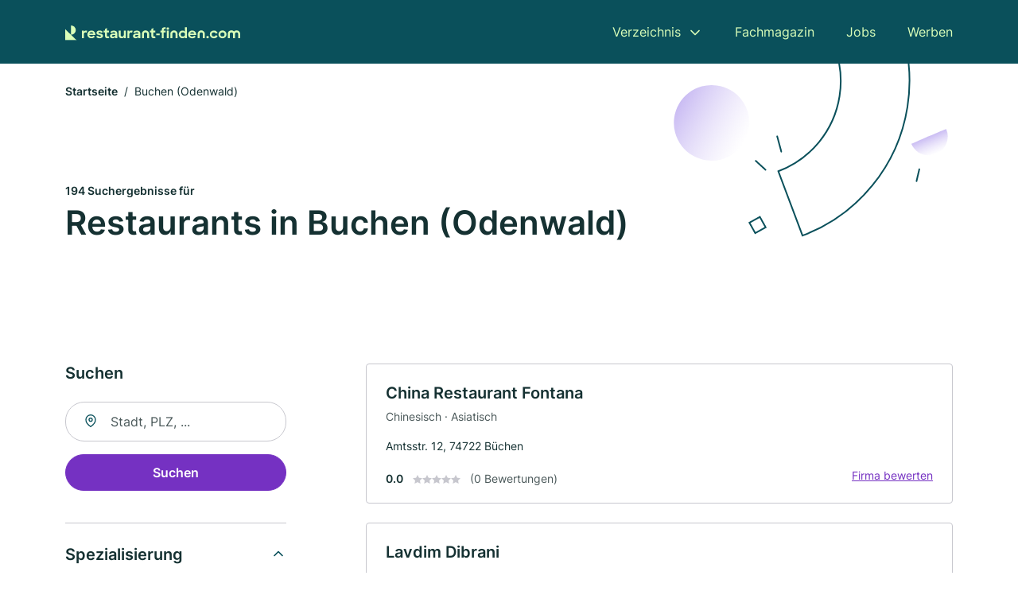

--- FILE ---
content_type: text/html; charset=utf-8
request_url: https://www.restaurant-finden.com/buchen-odenwald
body_size: 10425
content:
<!DOCTYPE html><html lang="de"><head><meta charset="utf-8"><meta http-equiv="X-UA-Compatible" content="IE=edge,chrome=1"><meta name="viewport" content="width=device-width, initial-scale=1, shrink-to-fit=no"><title>✅ Restaurants und Wirtshäuser in Buchen (Odenwald) ► {count] Top Gaststätten</title><meta name="description" content="Top Restaurants, Wirtshäuser und Gaststätten in Buchen (Odenwald) finden - mit echten Bewertungen ★ Kontakt ☎ und Kartenansicht ✓"><link rel="preconnect" href="https://cdn.consentmanager.net"><link rel="preconnect" href="https://cdn.firmenweb.de"><link rel="preconnect" href="https://img.firmenweb.de"><link rel="preconnect" href="https://traffic.firmenweb.de"><link rel="preconnect" href="https://traffic.pages24.io"><meta property="og:type" content="website"><meta property="og:locale" content="de_DE"><meta property="og:title" content="✅ Restaurants und Wirtshäuser in Buchen (Odenwald) ► {count] Top Gaststätten"><meta property="og:description" content="Top Restaurants, Wirtshäuser und Gaststätten in Buchen (Odenwald) finden - mit echten Bewertungen ★ Kontakt ☎ und Kartenansicht ✓"><meta property="og:site_name" content="✅ Restaurants und Wirtshäuser in Buchen (Odenwald) ► {count] Top Gaststätten"><meta property="og:url" content=""><meta property="og:image" content=""><meta name="twitter:card" content="summary"><meta name="twitter:site" content="@"><meta name="twitter:title" content="✅ Restaurants und Wirtshäuser in Buchen (Odenwald) ► {count] Top Gaststätten"><meta name="twitter:description" content="Top Restaurants, Wirtshäuser und Gaststätten in Buchen (Odenwald) finden - mit echten Bewertungen ★ Kontakt ☎ und Kartenansicht ✓"><meta name="twitter:image" content=""><link rel="shortcut icon" href="https://cdn.firmenweb.de/assets/restaurant-finden.com/favicon.ico" type="image/x-icon"><link rel="stylesheet" type="text/css" href="/css/style-ZPXEFE3B.css"></head><body><header class="page-header" role="banner"><div class="container"><nav aria-label="Hauptnavigation"><a class="logo" href="/" aria-label="Zur Startseite von Restaurant-finden.com" data-dark="https://cdn.firmenweb.de/assets/restaurant-finden.com/logo.svg" data-light="https://cdn.firmenweb.de/assets/restaurant-finden.com/logo/secondary.svg"><img src="https://cdn.firmenweb.de/assets/restaurant-finden.com/logo.svg" alt="Restaurant-finden.com Logo"></a><ul class="navigate" role="menubar"><li class="dropdown" id="directory-dropdown"><button role="menuitem" aria-haspopup="true" aria-expanded="false" aria-controls="directory-menu">Verzeichnis</button><ul id="directory-menu" role="menu"><li role="none"><a href="/staedte" role="menuitem">Alle Städte</a></li><li role="none"><a href="/deutschland" role="menuitem">Alle Firmen</a></li></ul></li><li role="none"><a href="/magazin" role="menuitem">Fachmagazin</a></li><li role="none"><a href="/jobs" role="menuitem">Jobs</a></li><li role="none"><a href="/werben" role="menuitem">Werben</a></li></ul><div class="search-icon" role="button" tabindex="0" aria-label="Suche öffnen"><svg xmlns="http://www.w3.org/2000/svg" width="18" height="18" viewBox="0 0 24 24" fill="none" stroke="currentColor" stroke-width="2" stroke-linecap="round" stroke-linejoin="round" class="feather feather-search"><circle cx="11" cy="11" r="8"></circle><line x1="21" y1="21" x2="16.65" y2="16.65"></line></svg></div><div class="menu-icon" role="button" tabindex="0" aria-expanded="false" aria-label="Menü öffnen"><span></span></div></nav><div class="mobile-nav"></div><div class="search-nav"><button class="btn-close s-close" tabindex="0" type="button" aria-label="Schließen"><svg xmlns="http://www.w3.org/2000/svg" width="35" height="35" viewBox="0 0 24 24" fill="none" stroke="#0a505b" stroke-width="2" stroke-linecap="round" stroke-linejoin="round" class="feather feather-x"><line x1="18" y1="6" x2="6" y2="18"></line><line x1="6" y1="6" x2="18" y2="18"></line></svg></button><form class="form-search"><div class="select-icon"><svg xmlns="http://www.w3.org/2000/svg" width="16" height="16" viewBox="0 0 24 24" fill="none" stroke="currentColor" stroke-width="2" stroke-linecap="round" stroke-linejoin="round" class="feather feather-search" aria-hidden="true" focusable="false"><circle cx="11" cy="11" r="8"></circle><line x1="21" y1="21" x2="16.65" y2="16.65"></line></svg><label class="visually-hidden" for="keyword-select-layout">Keyword auswählen</label><select class="autocomplete-keywords" id="keyword-select-layout"><option value="italienisch">Italienisch</option><option value="deutsch">Deutsch</option><option value="chinesisch">Chinesisch</option><option value="griechisch">Griechisch</option><option value="asiatisch">Asiatisch</option><option value="thailaendisch">Thailändisch</option><option value="gourmet">Gourmet</option><option value="sushi">Sushi</option><option value="biergarten">Biergarten</option><option value="vegetarisch">Vegetarisch</option><option value="lieferservice">Lieferservice</option><option value="restaurant">Restaurant</option><option value="partyservice-und-catering">Partyservice und Catering</option><option value="wildspezialitaeten">Wildspezialitäten</option><option value="vegan">Vegan</option><option value="indisch">Indisch</option><option value="mexikanisch">Mexikanisch</option><option value="hotel">Hotel</option><option value="hochzeitsdienstleistungen">Hochzeitsdienstleistungen</option><option value="eventlocation">Eventlocation</option></select></div><div class="input-icon"><svg xmlns="http://www.w3.org/2000/svg" width="16" height="16" viewBox="0 0 24 24" fill="none" stroke="currentColor" stroke-width="2" stroke-linecap="round" stroke-linejoin="round" class="feather feather-map-pin" aria-hidden="true" focusable="false"><path d="M21 10c0 7-9 13-9 13s-9-6-9-13a9 9 0 0 1 18 0z"></path><circle cx="12" cy="10" r="3"></circle></svg><label class="visually-hidden" for="location-input-layout">Suche nach Ort</label><input class="autocomplete-locations" id="location-input-layout" type="search" autocorrect="off" autocomplete="off" autocapitalize="off"></div><button type="submit">Suchen</button></form></div></div></header><div class="spacer"></div><main><div class="page-search"><script type="application/ld+json">{"@context":"https://schema.org","@type":"CollectionPage","mainEntity":{"@type":"ItemList","name":"✅ Restaurants und Wirtshäuser in Buchen (Odenwald) ► {count] Top Gaststätten","itemListElement":[{"@type":"ListItem","position":1,"url":"https://www.restaurant-finden.com/buchen-odenwald/china-restaurant-fontana-32013.html","item":{"@context":"https://schema.org","@type":"Restaurant","name":"China Restaurant Fontana","url":"https://www.restaurant-finden.com/buchen-odenwald/china-restaurant-fontana-32013.html","address":{"@type":"PostalAddress","streetAddress":"Amtsstr. 12","addressLocality":"Büchen","postalCode":"74722","addressCountry":"Deutschland"},"geo":{"@type":"GeoCoordinates","latitude":49.521659,"longitude":9.323191},"potentialAction":{"@type":"ReviewAction","target":{"@type":"EntryPoint","urlTemplate":"https://www.restaurant-finden.com/buchen-odenwald/china-restaurant-fontana-32013.html#bewertung"}},"sameAs":[],"telephone":"+49628197135","openingHoursSpecification":[],"hasOfferCatalog":{"@type":"OfferCatalog","name":"China Restaurant Fontana","itemListElement":[{"@type":"Offer","itemOffered":{"@type":"Service","name":"Chinesisch","identifier":"chinesisch"}},{"@type":"Offer","itemOffered":{"@type":"Service","name":"Asiatisch","identifier":"asiatisch"}}]}}},{"@type":"ListItem","position":2,"url":"https://www.restaurant-finden.com/buchen-odenwald/lavdim-dibrani-3261827.html","item":{"@context":"https://schema.org","@type":"Restaurant","name":"Lavdim Dibrani","url":"https://www.restaurant-finden.com/buchen-odenwald/lavdim-dibrani-3261827.html","address":{"@type":"PostalAddress","streetAddress":"Wimpinaplatz 4","addressLocality":"Büchen","postalCode":"74722","addressCountry":"Deutschland"},"geo":{"@type":"GeoCoordinates","latitude":49.522093,"longitude":9.326347},"potentialAction":{"@type":"ReviewAction","target":{"@type":"EntryPoint","urlTemplate":"https://www.restaurant-finden.com/buchen-odenwald/lavdim-dibrani-3261827.html#bewertung"}},"sameAs":[],"telephone":"+49628196808","openingHoursSpecification":[]}},{"@type":"ListItem","position":3,"url":"https://www.restaurant-finden.com/buchen-odenwald/stefan-wittemann-709806.html","item":{"@context":"https://schema.org","@type":"Restaurant","name":"Stefan Wittemann","url":"https://www.restaurant-finden.com/buchen-odenwald/stefan-wittemann-709806.html","address":{"@type":"PostalAddress","streetAddress":"Hofstr. 12","addressLocality":"Büchen","postalCode":"74722","addressCountry":"Deutschland"},"geo":{"@type":"GeoCoordinates","latitude":49.520745,"longitude":9.324776},"potentialAction":{"@type":"ReviewAction","target":{"@type":"EntryPoint","urlTemplate":"https://www.restaurant-finden.com/buchen-odenwald/stefan-wittemann-709806.html#bewertung"}},"sameAs":[],"telephone":"+496281556068","faxNumber":"+496281556067","openingHoursSpecification":[]}},{"@type":"ListItem","position":4,"url":"https://www.restaurant-finden.com/buchen-odenwald/reichsadler-709765.html","item":{"@context":"https://schema.org","@type":"Restaurant","name":"Hotel Restaurant Reichsadler","url":"https://www.restaurant-finden.com/buchen-odenwald/reichsadler-709765.html","address":{"@type":"PostalAddress","streetAddress":"Walldürner Str. 1","addressLocality":"Büchen","postalCode":"74722","addressCountry":"Deutschland"},"geo":{"@type":"GeoCoordinates","latitude":49.523001,"longitude":9.321758},"potentialAction":{"@type":"ReviewAction","target":{"@type":"EntryPoint","urlTemplate":"https://www.restaurant-finden.com/buchen-odenwald/reichsadler-709765.html#bewertung"}},"sameAs":[],"telephone":"+49628152260","faxNumber":"+496281522640","openingHoursSpecification":[]}},{"@type":"ListItem","position":5,"url":"https://www.restaurant-finden.com/buchen-odenwald/hoffmann-gastro-tourismo-gmbh-1329969.html","item":{"@context":"https://schema.org","@type":"Restaurant","name":"Hoffmann Gastro & Tourismo GmbH","url":"https://www.restaurant-finden.com/buchen-odenwald/hoffmann-gastro-tourismo-gmbh-1329969.html","address":{"@type":"PostalAddress","streetAddress":"Von-Leiningen-Str. 3","addressLocality":"Buchen (Odenwald)","postalCode":"74722","addressCountry":"Deutschland"},"geo":{"@type":"GeoCoordinates","latitude":49.520294,"longitude":9.312778},"potentialAction":{"@type":"ReviewAction","target":{"@type":"EntryPoint","urlTemplate":"https://www.restaurant-finden.com/buchen-odenwald/hoffmann-gastro-tourismo-gmbh-1329969.html#bewertung"}},"sameAs":[],"telephone":"06281/551040","faxNumber":"06281/5510460","openingHoursSpecification":[]}},{"@type":"ListItem","position":6,"url":"https://www.restaurant-finden.com/buchen-odenwald/g-s-entertainment-gmbh-709757.html","item":{"@context":"https://schema.org","@type":"Restaurant","name":"G & S Entertainment GmbH","url":"https://www.restaurant-finden.com/buchen-odenwald/g-s-entertainment-gmbh-709757.html","address":{"@type":"PostalAddress","streetAddress":"Am Hohen Marktstein 4","addressLocality":"Buchen (Odenwald)","postalCode":"74722","addressCountry":"Deutschland"},"geo":{"@type":"GeoCoordinates","latitude":49.513913,"longitude":9.324002},"potentialAction":{"@type":"ReviewAction","target":{"@type":"EntryPoint","urlTemplate":"https://www.restaurant-finden.com/buchen-odenwald/g-s-entertainment-gmbh-709757.html#bewertung"}},"sameAs":[],"telephone":"+496281557430","faxNumber":"+496281557409","openingHoursSpecification":[]}},{"@type":"ListItem","position":7,"url":"https://www.restaurant-finden.com/buchen-odenwald/da-guiseppe-709783.html","item":{"@context":"https://schema.org","@type":"Restaurant","name":"Da Guiseppe","url":"https://www.restaurant-finden.com/buchen-odenwald/da-guiseppe-709783.html","address":{"@type":"PostalAddress","streetAddress":"Daimlerstr. 1","addressLocality":"Büchen","postalCode":"74722","addressCountry":"Deutschland"},"geo":{"@type":"GeoCoordinates","latitude":49.52869,"longitude":9.333355},"potentialAction":{"@type":"ReviewAction","target":{"@type":"EntryPoint","urlTemplate":"https://www.restaurant-finden.com/buchen-odenwald/da-guiseppe-709783.html#bewertung"}},"sameAs":[],"telephone":"+49628151817","openingHoursSpecification":[],"hasOfferCatalog":{"@type":"OfferCatalog","name":"Da Guiseppe","itemListElement":[{"@type":"Offer","itemOffered":{"@type":"Service","name":"Italienisch","identifier":"italienisch"}}]}}},{"@type":"ListItem","position":8,"url":"https://www.restaurant-finden.com/buchen-odenwald/eiscafe-center-gmbh-aXmSKl.html","item":{"@context":"https://schema.org","@type":"Restaurant","name":"Eiscafe Center GmbH","url":"https://www.restaurant-finden.com/buchen-odenwald/eiscafe-center-gmbh-aXmSKl.html","address":{"@type":"PostalAddress","streetAddress":"Daimlerstr. 1","addressLocality":"Buchen","postalCode":"74722","addressCountry":"Deutschland"},"geo":{"@type":"GeoCoordinates","latitude":49.5300564,"longitude":9.334164399999999},"potentialAction":{"@type":"ReviewAction","target":{"@type":"EntryPoint","urlTemplate":"https://www.restaurant-finden.com/buchen-odenwald/eiscafe-center-gmbh-aXmSKl.html#bewertung"}},"sameAs":[],"openingHoursSpecification":[]}},{"@type":"ListItem","position":9,"url":"https://www.restaurant-finden.com/buchen-odenwald/ullmer-gmbh-709723.html","item":{"@context":"https://schema.org","@type":"Restaurant","name":"Ullmer GmbH","url":"https://www.restaurant-finden.com/buchen-odenwald/ullmer-gmbh-709723.html","address":{"@type":"PostalAddress","streetAddress":"Buchener Str. 21","addressLocality":"Büchen","postalCode":"74722","addressCountry":"Deutschland"},"geo":{"@type":"GeoCoordinates","latitude":49.537349,"longitude":9.331677},"potentialAction":{"@type":"ReviewAction","target":{"@type":"EntryPoint","urlTemplate":"https://www.restaurant-finden.com/buchen-odenwald/ullmer-gmbh-709723.html#bewertung"}},"sameAs":[],"telephone":"+4962811523","faxNumber":"+49628151795","openingHoursSpecification":[]}},{"@type":"ListItem","position":10,"url":"https://www.restaurant-finden.com/buchen-odenwald/adler-709798.html","item":{"@context":"https://schema.org","@type":"Restaurant","name":"Adler","url":"https://www.restaurant-finden.com/buchen-odenwald/adler-709798.html","address":{"@type":"PostalAddress","streetAddress":"Rathausstr. 29","addressLocality":"Büchen","postalCode":"74722","addressCountry":"Deutschland"},"geo":{"@type":"GeoCoordinates","latitude":49.477599,"longitude":9.366566},"potentialAction":{"@type":"ReviewAction","target":{"@type":"EntryPoint","urlTemplate":"https://www.restaurant-finden.com/buchen-odenwald/adler-709798.html#bewertung"}},"sameAs":[],"telephone":"+496292250","openingHoursSpecification":[],"hasOfferCatalog":{"@type":"OfferCatalog","name":"Adler","itemListElement":[{"@type":"Offer","itemOffered":{"@type":"Service","name":"Deutsch","identifier":"deutsch"}}]}}},{"@type":"ListItem","position":11,"url":"https://www.restaurant-finden.com/miltenberg/altes-bannhaus-christine-und-wolf-dieter-golze-612052.html","item":{"@context":"https://schema.org","@type":"Restaurant","name":"Altes Bannhaus Christine und Wolf-Dieter Golze","url":"https://www.restaurant-finden.com/miltenberg/altes-bannhaus-christine-und-wolf-dieter-golze-612052.html","address":{"@type":"PostalAddress","streetAddress":"Hauptstraße 211","addressLocality":"Miltenberg","postalCode":"63897","addressCountry":"Deutschland"},"geo":{"@type":"GeoCoordinates","latitude":49.699727,"longitude":9.2547392},"potentialAction":{"@type":"ReviewAction","target":{"@type":"EntryPoint","urlTemplate":"https://www.restaurant-finden.com/miltenberg/altes-bannhaus-christine-und-wolf-dieter-golze-612052.html#bewertung"}},"sameAs":[],"telephone":"09371/3061","faxNumber":"09371/68754","openingHoursSpecification":[],"hasOfferCatalog":{"@type":"OfferCatalog","name":"Altes Bannhaus Christine und Wolf-Dieter Golze","itemListElement":[{"@type":"Offer","itemOffered":{"@type":"Service","name":"Deutsch","identifier":"deutsch"}}]},"aggregateRating":{"@type":"AggregateRating","ratingValue":"5.0","reviewCount":1,"bestRating":5,"worstRating":1},"review":[{"@type":"Review","author":{"@type":"Person","name":"Robert aus Miltenberg"},"reviewRating":{"@type":"Rating","ratingValue":5,"bestRating":5,"worstRating":1},"reviewBody":"Bin ein riesen-Fan dieses Restaurants, in dem ich früher sehr oft mit meinen Eltern war. Leider ist dieses Lokal (Stand 2014) seit mindestens 20 Jahren geschlossen, was für die super-Aktualität dieser Internetseite steht!\r\nZwischenzeiltich waren immer wieder neue Pächter in den Räumlichkeiten, an die Qualitäten von Golzes kam aber niemand heran. Legendär auch der damalige Chefkellner!"}]}},{"@type":"ListItem","position":12,"url":"https://www.restaurant-finden.com/wallduern/cookin-das-neue-restaurant-betriebsgesellschaft-mbh-1078775.html","item":{"@context":"https://schema.org","@type":"Restaurant","name":"Cookin Das neue Restaurant Betriebsgesellschaft mbH","url":"https://www.restaurant-finden.com/wallduern/cookin-das-neue-restaurant-betriebsgesellschaft-mbh-1078775.html","address":{"@type":"PostalAddress","streetAddress":"Hornbacher Straße 24","addressLocality":"Walldürn / Storchhof","postalCode":"74731","addressCountry":"Deutschland"},"geo":{"@type":"GeoCoordinates","latitude":49.5819491,"longitude":9.3523707},"potentialAction":{"@type":"ReviewAction","target":{"@type":"EntryPoint","urlTemplate":"https://www.restaurant-finden.com/wallduern/cookin-das-neue-restaurant-betriebsgesellschaft-mbh-1078775.html#bewertung"}},"sameAs":[],"openingHoursSpecification":[]}},{"@type":"ListItem","position":13,"url":"https://www.restaurant-finden.com/wallduern/dieter-englert-gaststaette-schick-709978.html","item":{"@context":"https://schema.org","@type":"Restaurant","name":"Dieter Englert Gaststätte Schick","url":"https://www.restaurant-finden.com/wallduern/dieter-englert-gaststaette-schick-709978.html","address":{"@type":"PostalAddress","streetAddress":"Hornbacher Straße 6","addressLocality":"Walldürn / Storchhof","postalCode":"74731","addressCountry":"Deutschland"},"geo":{"@type":"GeoCoordinates","latitude":49.5819491,"longitude":9.3523707},"potentialAction":{"@type":"ReviewAction","target":{"@type":"EntryPoint","urlTemplate":"https://www.restaurant-finden.com/wallduern/dieter-englert-gaststaette-schick-709978.html#bewertung"}},"sameAs":[],"telephone":"06282/939911","openingHoursSpecification":[]}},{"@type":"ListItem","position":14,"url":"https://www.restaurant-finden.com/wallduern/chinarestaurant-hong-kong-32003.html","item":{"@context":"https://schema.org","@type":"Restaurant","name":"Chinarestaurant Hong Kong","url":"https://www.restaurant-finden.com/wallduern/chinarestaurant-hong-kong-32003.html","address":{"@type":"PostalAddress","streetAddress":"Adolf-Kolping-Straße 18","addressLocality":"Walldürn / Storchhof","postalCode":"74731","addressCountry":"Deutschland"},"geo":{"@type":"GeoCoordinates","latitude":49.5806865,"longitude":9.3672766},"potentialAction":{"@type":"ReviewAction","target":{"@type":"EntryPoint","urlTemplate":"https://www.restaurant-finden.com/wallduern/chinarestaurant-hong-kong-32003.html#bewertung"}},"sameAs":[],"telephone":"06282/8576","openingHoursSpecification":[],"hasOfferCatalog":{"@type":"OfferCatalog","name":"Chinarestaurant Hong Kong","itemListElement":[{"@type":"Offer","itemOffered":{"@type":"Service","name":"Chinesisch","identifier":"chinesisch"}},{"@type":"Offer","itemOffered":{"@type":"Service","name":"Asiatisch","identifier":"asiatisch"}}]}}},{"@type":"ListItem","position":15,"url":"https://www.restaurant-finden.com/wallduern/edeltraut-muessig-6087106.html","item":{"@context":"https://schema.org","@type":"Restaurant","name":"Edeltraut Müssig","url":"https://www.restaurant-finden.com/wallduern/edeltraut-muessig-6087106.html","address":{"@type":"PostalAddress","streetAddress":"Adolf-Kolping-Straße 8","addressLocality":"Walldürn / Storchhof","postalCode":"74731","addressCountry":"Deutschland"},"geo":{"@type":"GeoCoordinates","latitude":49.5816674,"longitude":9.3679975},"potentialAction":{"@type":"ReviewAction","target":{"@type":"EntryPoint","urlTemplate":"https://www.restaurant-finden.com/wallduern/edeltraut-muessig-6087106.html#bewertung"}},"sameAs":[],"telephone":"06282/8690","faxNumber":"06282/40320","openingHoursSpecification":[]}},{"@type":"ListItem","position":16,"url":"https://www.restaurant-finden.com/wallduern/gaststaetten-restaurant-trudels-eck-709962.html","item":{"@context":"https://schema.org","@type":"Restaurant","name":"Gaststätten, Restaurant Trudels-Eck","url":"https://www.restaurant-finden.com/wallduern/gaststaetten-restaurant-trudels-eck-709962.html","address":{"@type":"PostalAddress","streetAddress":"Adolf-Kolping-Str. 8","addressLocality":"Walldürn","postalCode":"74731","addressCountry":"Deutschland"},"geo":{"@type":"GeoCoordinates","latitude":49.5816633,"longitude":9.3680199},"potentialAction":{"@type":"ReviewAction","target":{"@type":"EntryPoint","urlTemplate":"https://www.restaurant-finden.com/wallduern/gaststaetten-restaurant-trudels-eck-709962.html#bewertung"}},"sameAs":[],"telephone":"+4962828690","openingHoursSpecification":[]}},{"@type":"ListItem","position":17,"url":"https://www.restaurant-finden.com/wallduern/landgasthof-engel-2445392.html","item":{"@context":"https://schema.org","@type":"Restaurant","name":"Landgasthof Engel","url":"https://www.restaurant-finden.com/wallduern/landgasthof-engel-2445392.html","address":{"@type":"PostalAddress","streetAddress":"Untere Vorstadtstraße 6","addressLocality":"Walldürn / Storchhof","postalCode":"74731","addressCountry":"Deutschland"},"geo":{"@type":"GeoCoordinates","latitude":49.5822447,"longitude":9.3693659},"potentialAction":{"@type":"ReviewAction","target":{"@type":"EntryPoint","urlTemplate":"https://www.restaurant-finden.com/wallduern/landgasthof-engel-2445392.html#bewertung"}},"sameAs":[],"openingHoursSpecification":[]}},{"@type":"ListItem","position":18,"url":"https://www.restaurant-finden.com/wallduern/manfred-leiblein-3926739.html","item":{"@context":"https://schema.org","@type":"Restaurant","name":"Manfred Leiblein","url":"https://www.restaurant-finden.com/wallduern/manfred-leiblein-3926739.html","address":{"@type":"PostalAddress","streetAddress":"Am Plan 7","addressLocality":"Walldürn / Storchhof","postalCode":"74731","addressCountry":"Deutschland"},"geo":{"@type":"GeoCoordinates","latitude":49.5831648,"longitude":9.3676708},"potentialAction":{"@type":"ReviewAction","target":{"@type":"EntryPoint","urlTemplate":"https://www.restaurant-finden.com/wallduern/manfred-leiblein-3926739.html#bewertung"}},"sameAs":[],"telephone":"06282/333","faxNumber":"06282/925871","openingHoursSpecification":[]}},{"@type":"ListItem","position":19,"url":"https://www.restaurant-finden.com/wallduern/gasthaus-zum-hirsch-709886.html","item":{"@context":"https://schema.org","@type":"Restaurant","name":"Gasthaus Zum Hirsch","url":"https://www.restaurant-finden.com/wallduern/gasthaus-zum-hirsch-709886.html","address":{"@type":"PostalAddress","streetAddress":"Am Plan 9","addressLocality":"Walldürn","postalCode":"74731","addressCountry":"Deutschland"},"geo":{"@type":"GeoCoordinates","latitude":49.5832312,"longitude":9.3678523},"potentialAction":{"@type":"ReviewAction","target":{"@type":"EntryPoint","urlTemplate":"https://www.restaurant-finden.com/wallduern/gasthaus-zum-hirsch-709886.html#bewertung"}},"sameAs":[],"telephone":"+496282384","openingHoursSpecification":[]}},{"@type":"ListItem","position":20,"url":"https://www.restaurant-finden.com/wallduern/hotel-restaurant-zum-riesen-52466.html","item":{"@context":"https://schema.org","@type":"Restaurant","name":"Zum Riesen","url":"https://www.restaurant-finden.com/wallduern/hotel-restaurant-zum-riesen-52466.html","address":{"@type":"PostalAddress","streetAddress":"Hauptstr. 14","addressLocality":"Walldürn","postalCode":"74731","addressCountry":"Deutschland"},"geo":{"@type":"GeoCoordinates","latitude":49.583289,"longitude":9.368381},"potentialAction":{"@type":"ReviewAction","target":{"@type":"EntryPoint","urlTemplate":"https://www.restaurant-finden.com/wallduern/hotel-restaurant-zum-riesen-52466.html#bewertung"}},"sameAs":[],"telephone":"+49628292420","faxNumber":"+496282924250","openingHoursSpecification":[],"hasOfferCatalog":{"@type":"OfferCatalog","name":"Zum Riesen","itemListElement":[{"@type":"Offer","itemOffered":{"@type":"Service","name":"Deutsch","identifier":"deutsch"}},{"@type":"Offer","itemOffered":{"@type":"Service","name":"Gourmet","identifier":"gourmet"}}]}}}]}}</script><header><div class="container"><div class="decorative-svg" aria-hidden="true"><svg xmlns="http://www.w3.org/2000/svg" width="348" height="220"><defs><linearGradient id="b" x1=".5" x2=".5" y2="1" gradientUnits="objectBoundingBox"><stop offset="0" stop-color="#cabcf3"/><stop offset="1" stop-color="#fff" stop-opacity=".604"/></linearGradient><clipPath id="a"><path data-name="Rectangle 3310" transform="translate(798 80)" fill="none" stroke="#707070" d="M0 0h348v220H0z"/></clipPath></defs><g data-name="Mask Group 14359" transform="translate(-798 -80)" clip-path="url(#a)"><g data-name="Group 22423" transform="rotate(165.02 874.682 272.94)"><path data-name="Path 15020" d="M47.622 16.8a23.657 23.657 0 0 1-23.811 23.807C9.759 40.411 0 29.872 0 16.8c1.19-.106 47.473-.431 47.622 0Z" transform="rotate(172 307.555 182.771)" fill="url(#b)"/><path data-name="Line 817" fill="none" stroke="#0a505b" stroke-linecap="round" stroke-linejoin="round" stroke-width="2" d="m795.764 356.904-.053-19.918"/><path data-name="Line 818" fill="none" stroke="#0a505b" stroke-linecap="round" stroke-linejoin="round" stroke-width="2" d="m829.784 334.186-8.987-14.086"/><path data-name="Line 822" fill="none" stroke="#0a505b" stroke-linecap="round" stroke-linejoin="round" stroke-width="2" d="m633.804 270.827 7.276-13.579"/><path data-name="Path 15022" d="M628.065 350.2a207.307 207.307 0 0 0 22.517 207.394l69.559-51.25a121 121 0 0 1 85.573-192.2l-8.458-85.986A207.307 207.307 0 0 0 628.066 350.2" fill="none" stroke="#0a505b" stroke-width="2"/><g data-name="Rectangle 2717" fill="none" stroke="#0a505b" stroke-width="2"><path stroke="none" d="m858.727 261.827-16.495 4.113-4.113-16.495 16.495-4.113z"/><path d="m857.515 261.099-14.555 3.628-3.628-14.554 14.554-3.629z"/></g><circle data-name="Ellipse 374" cx="47.498" cy="47.498" r="47.498" transform="rotate(135 387.366 391.581)" fill="url(#b)"/></g></g></svg>
</div><nav aria-label="Brotkrumen"><ol class="breadcrumb"><li class="breadcrumb-item"><a href="https://www.restaurant-finden.com">Startseite</a></li><li class="breadcrumb-item active" aria-current="page">Buchen (Odenwald)</li></ol></nav><script type="application/ld+json">{
    "@context": "https://schema.org",
    "@type": "BreadcrumbList",
    "itemListElement": [{"@type":"ListItem","position":1,"name":"Startseite","item":"https://www.restaurant-finden.com"},{"@type":"ListItem","position":2,"name":"Buchen (Odenwald)","item":"https://www.restaurant-finden.com/buchen-odenwald"}]
}</script><h1><small>194 Suchergebnisse für </small><br>Restaurants in Buchen (Odenwald)</h1><div class="callout-sm-mobile"></div></div></header><div class="filter-spec-mobile"></div><div class="container"><div class="search-results"><aside class="filters" role="complementary" aria-label="Filteroptionen"><div class="filter"><h2 class="h4 title">Suchen</h2><form class="form-search"><div class="input-icon"><svg xmlns="http://www.w3.org/2000/svg" width="16" height="16" viewBox="0 0 24 24" fill="none" stroke="currentColor" stroke-width="2" stroke-linecap="round" stroke-linejoin="round" class="feather feather-map-pin" aria-hidden="true" focusable="false"><path d="M21 10c0 7-9 13-9 13s-9-6-9-13a9 9 0 0 1 18 0z"></path><circle cx="12" cy="10" r="3"></circle></svg><label class="visually-hidden" for="location-input">Suche nach Ort</label><input class="autocomplete-locations" id="location-input" type="search" name="city" autocorrect="off" autocomplete="off" autocapitalize="off"></div><button class="btn btn-primary" type="submit">Suchen</button></form></div><div class="filter"><button class="expand" type="button" aria-controls="keywords-filters-panel" aria-expanded="true">Spezialisierung</button><div class="filter-spec" id="keywords-filters-panel"><ul><li><a href="/deutsch-in-buchen-odenwald">Deutsch (21)</a></li><li><a href="/italienisch-in-buchen-odenwald">Italienisch (11)</a></li><li><a href="/griechisch-in-buchen-odenwald">Griechisch (7)</a></li><li><a href="/chinesisch-in-buchen-odenwald">Chinesisch (4)</a></li><li><a href="/asiatisch-in-buchen-odenwald">Asiatisch (4)</a></li><li><a href="/gourmet-in-buchen-odenwald">Gourmet (1)</a></li><li><a href="/thailaendisch-in-buchen-odenwald">Thailändisch (1)</a></li><li><a href="/biergarten-in-buchen-odenwald">Biergarten (1)</a></li><li><a href="/wildspezialitaeten-in-buchen-odenwald">Wildspezialitäten (1)</a></li></ul></div></div><div class="filter"><button class="expand" type="button" aria-controls="location-filters-panel" aria-expanded="true">In der Nähe</button><div class="filter-city" id="location-filters-panel"><ul><li><a href="/mosbach">Mosbach (20)</a></li><li><a href="/miltenberg">Miltenberg (20)</a></li><li><a href="/wallduern">Walldürn (17)</a></li><li><a href="/hardheim">Hardheim (9)</a></li><li><a href="/mudau">Mudau (8)</a></li><li><a href="/moeckmuehl">Möckmühl (8)</a></li><li><a href="/kirchzell">Kirchzell (8)</a></li><li><a href="/fahrenbach">Fahrenbach (7)</a></li><li><a href="/waldbrunn-odenwald">Waldbrunn (Odenwald) (7)</a></li></ul></div></div></aside><section class="results" aria-label="Suchergebnisse"><div class="profiles"><article class="profile" tabindex="0" onclick="location.href='/buchen-odenwald/china-restaurant-fontana-32013.html'" onkeydown="if(event.key === 'Enter' || event.key === ' ') {location.href='/buchen-odenwald/china-restaurant-fontana-32013.html'}" role="link"><h2 class="name">China Restaurant Fontana</h2><p class="services">Chinesisch · Asiatisch</p><address class="address">Amtsstr. 12,  74722 Büchen</address><div class="rating"><strong class="avg">0.0</strong><div class="ratingstars"><span aria-hidden="true"><svg xmlns="http://www.w3.org/2000/svg" width="12" height="11.412" viewBox="0 0 12 11.412"><path id="star" d="M8,2,9.854,5.756,14,6.362,11,9.284l.708,4.128L8,11.462l-3.708,1.95L5,9.284,2,6.362l4.146-.606Z" transform="translate(-2 -2)" fill="#c7c7ce"/></svg></span><span aria-hidden="true"><svg xmlns="http://www.w3.org/2000/svg" width="12" height="11.412" viewBox="0 0 12 11.412"><path id="star" d="M8,2,9.854,5.756,14,6.362,11,9.284l.708,4.128L8,11.462l-3.708,1.95L5,9.284,2,6.362l4.146-.606Z" transform="translate(-2 -2)" fill="#c7c7ce"/></svg></span><span aria-hidden="true"><svg xmlns="http://www.w3.org/2000/svg" width="12" height="11.412" viewBox="0 0 12 11.412"><path id="star" d="M8,2,9.854,5.756,14,6.362,11,9.284l.708,4.128L8,11.462l-3.708,1.95L5,9.284,2,6.362l4.146-.606Z" transform="translate(-2 -2)" fill="#c7c7ce"/></svg></span><span aria-hidden="true"><svg xmlns="http://www.w3.org/2000/svg" width="12" height="11.412" viewBox="0 0 12 11.412"><path id="star" d="M8,2,9.854,5.756,14,6.362,11,9.284l.708,4.128L8,11.462l-3.708,1.95L5,9.284,2,6.362l4.146-.606Z" transform="translate(-2 -2)" fill="#c7c7ce"/></svg></span><span aria-hidden="true"><svg xmlns="http://www.w3.org/2000/svg" width="12" height="11.412" viewBox="0 0 12 11.412"><path id="star" d="M8,2,9.854,5.756,14,6.362,11,9.284l.708,4.128L8,11.462l-3.708,1.95L5,9.284,2,6.362l4.146-.606Z" transform="translate(-2 -2)" fill="#c7c7ce"/></svg></span></div><small class="num">(0 Bewertungen)</small><a class="cta" href="/buchen-odenwald/china-restaurant-fontana-32013.html#bewertung">Firma bewerten</a></div></article><article class="profile" tabindex="0" onclick="location.href='/buchen-odenwald/lavdim-dibrani-3261827.html'" onkeydown="if(event.key === 'Enter' || event.key === ' ') {location.href='/buchen-odenwald/lavdim-dibrani-3261827.html'}" role="link"><h2 class="name">Lavdim Dibrani</h2><p class="services"></p><address class="address">Wimpinaplatz 4,  74722 Büchen</address><div class="rating"><strong class="avg">0.0</strong><div class="ratingstars"><span aria-hidden="true"><svg xmlns="http://www.w3.org/2000/svg" width="12" height="11.412" viewBox="0 0 12 11.412"><path id="star" d="M8,2,9.854,5.756,14,6.362,11,9.284l.708,4.128L8,11.462l-3.708,1.95L5,9.284,2,6.362l4.146-.606Z" transform="translate(-2 -2)" fill="#c7c7ce"/></svg></span><span aria-hidden="true"><svg xmlns="http://www.w3.org/2000/svg" width="12" height="11.412" viewBox="0 0 12 11.412"><path id="star" d="M8,2,9.854,5.756,14,6.362,11,9.284l.708,4.128L8,11.462l-3.708,1.95L5,9.284,2,6.362l4.146-.606Z" transform="translate(-2 -2)" fill="#c7c7ce"/></svg></span><span aria-hidden="true"><svg xmlns="http://www.w3.org/2000/svg" width="12" height="11.412" viewBox="0 0 12 11.412"><path id="star" d="M8,2,9.854,5.756,14,6.362,11,9.284l.708,4.128L8,11.462l-3.708,1.95L5,9.284,2,6.362l4.146-.606Z" transform="translate(-2 -2)" fill="#c7c7ce"/></svg></span><span aria-hidden="true"><svg xmlns="http://www.w3.org/2000/svg" width="12" height="11.412" viewBox="0 0 12 11.412"><path id="star" d="M8,2,9.854,5.756,14,6.362,11,9.284l.708,4.128L8,11.462l-3.708,1.95L5,9.284,2,6.362l4.146-.606Z" transform="translate(-2 -2)" fill="#c7c7ce"/></svg></span><span aria-hidden="true"><svg xmlns="http://www.w3.org/2000/svg" width="12" height="11.412" viewBox="0 0 12 11.412"><path id="star" d="M8,2,9.854,5.756,14,6.362,11,9.284l.708,4.128L8,11.462l-3.708,1.95L5,9.284,2,6.362l4.146-.606Z" transform="translate(-2 -2)" fill="#c7c7ce"/></svg></span></div><small class="num">(0 Bewertungen)</small><a class="cta" href="/buchen-odenwald/lavdim-dibrani-3261827.html#bewertung">Firma bewerten</a></div></article><article class="profile" tabindex="0" onclick="location.href='/buchen-odenwald/stefan-wittemann-709806.html'" onkeydown="if(event.key === 'Enter' || event.key === ' ') {location.href='/buchen-odenwald/stefan-wittemann-709806.html'}" role="link"><h2 class="name">Stefan Wittemann</h2><p class="services"></p><address class="address">Hofstr. 12,  74722 Büchen</address><div class="rating"><strong class="avg">0.0</strong><div class="ratingstars"><span aria-hidden="true"><svg xmlns="http://www.w3.org/2000/svg" width="12" height="11.412" viewBox="0 0 12 11.412"><path id="star" d="M8,2,9.854,5.756,14,6.362,11,9.284l.708,4.128L8,11.462l-3.708,1.95L5,9.284,2,6.362l4.146-.606Z" transform="translate(-2 -2)" fill="#c7c7ce"/></svg></span><span aria-hidden="true"><svg xmlns="http://www.w3.org/2000/svg" width="12" height="11.412" viewBox="0 0 12 11.412"><path id="star" d="M8,2,9.854,5.756,14,6.362,11,9.284l.708,4.128L8,11.462l-3.708,1.95L5,9.284,2,6.362l4.146-.606Z" transform="translate(-2 -2)" fill="#c7c7ce"/></svg></span><span aria-hidden="true"><svg xmlns="http://www.w3.org/2000/svg" width="12" height="11.412" viewBox="0 0 12 11.412"><path id="star" d="M8,2,9.854,5.756,14,6.362,11,9.284l.708,4.128L8,11.462l-3.708,1.95L5,9.284,2,6.362l4.146-.606Z" transform="translate(-2 -2)" fill="#c7c7ce"/></svg></span><span aria-hidden="true"><svg xmlns="http://www.w3.org/2000/svg" width="12" height="11.412" viewBox="0 0 12 11.412"><path id="star" d="M8,2,9.854,5.756,14,6.362,11,9.284l.708,4.128L8,11.462l-3.708,1.95L5,9.284,2,6.362l4.146-.606Z" transform="translate(-2 -2)" fill="#c7c7ce"/></svg></span><span aria-hidden="true"><svg xmlns="http://www.w3.org/2000/svg" width="12" height="11.412" viewBox="0 0 12 11.412"><path id="star" d="M8,2,9.854,5.756,14,6.362,11,9.284l.708,4.128L8,11.462l-3.708,1.95L5,9.284,2,6.362l4.146-.606Z" transform="translate(-2 -2)" fill="#c7c7ce"/></svg></span></div><small class="num">(0 Bewertungen)</small><a class="cta" href="/buchen-odenwald/stefan-wittemann-709806.html#bewertung">Firma bewerten</a></div></article><div id="afs_inline"></div><article class="profile" tabindex="0" onclick="location.href='/buchen-odenwald/reichsadler-709765.html'" onkeydown="if(event.key === 'Enter' || event.key === ' ') {location.href='/buchen-odenwald/reichsadler-709765.html'}" role="link"><h2 class="name">Hotel Restaurant Reichsadler</h2><p class="services"></p><address class="address">Walldürner Str. 1,  74722 Büchen</address><div class="rating"><strong class="avg">0.0</strong><div class="ratingstars"><span aria-hidden="true"><svg xmlns="http://www.w3.org/2000/svg" width="12" height="11.412" viewBox="0 0 12 11.412"><path id="star" d="M8,2,9.854,5.756,14,6.362,11,9.284l.708,4.128L8,11.462l-3.708,1.95L5,9.284,2,6.362l4.146-.606Z" transform="translate(-2 -2)" fill="#c7c7ce"/></svg></span><span aria-hidden="true"><svg xmlns="http://www.w3.org/2000/svg" width="12" height="11.412" viewBox="0 0 12 11.412"><path id="star" d="M8,2,9.854,5.756,14,6.362,11,9.284l.708,4.128L8,11.462l-3.708,1.95L5,9.284,2,6.362l4.146-.606Z" transform="translate(-2 -2)" fill="#c7c7ce"/></svg></span><span aria-hidden="true"><svg xmlns="http://www.w3.org/2000/svg" width="12" height="11.412" viewBox="0 0 12 11.412"><path id="star" d="M8,2,9.854,5.756,14,6.362,11,9.284l.708,4.128L8,11.462l-3.708,1.95L5,9.284,2,6.362l4.146-.606Z" transform="translate(-2 -2)" fill="#c7c7ce"/></svg></span><span aria-hidden="true"><svg xmlns="http://www.w3.org/2000/svg" width="12" height="11.412" viewBox="0 0 12 11.412"><path id="star" d="M8,2,9.854,5.756,14,6.362,11,9.284l.708,4.128L8,11.462l-3.708,1.95L5,9.284,2,6.362l4.146-.606Z" transform="translate(-2 -2)" fill="#c7c7ce"/></svg></span><span aria-hidden="true"><svg xmlns="http://www.w3.org/2000/svg" width="12" height="11.412" viewBox="0 0 12 11.412"><path id="star" d="M8,2,9.854,5.756,14,6.362,11,9.284l.708,4.128L8,11.462l-3.708,1.95L5,9.284,2,6.362l4.146-.606Z" transform="translate(-2 -2)" fill="#c7c7ce"/></svg></span></div><small class="num">(0 Bewertungen)</small><a class="cta" href="/buchen-odenwald/reichsadler-709765.html#bewertung">Firma bewerten</a></div></article><article class="profile" tabindex="0" onclick="location.href='/buchen-odenwald/hoffmann-gastro-tourismo-gmbh-1329969.html'" onkeydown="if(event.key === 'Enter' || event.key === ' ') {location.href='/buchen-odenwald/hoffmann-gastro-tourismo-gmbh-1329969.html'}" role="link"><h2 class="name">Hoffmann Gastro & Tourismo GmbH</h2><p class="services"></p><address class="address">Von-Leiningen-Str. 3,  74722 Buchen (Odenwald)</address><div class="rating"><strong class="avg">0.0</strong><div class="ratingstars"><span aria-hidden="true"><svg xmlns="http://www.w3.org/2000/svg" width="12" height="11.412" viewBox="0 0 12 11.412"><path id="star" d="M8,2,9.854,5.756,14,6.362,11,9.284l.708,4.128L8,11.462l-3.708,1.95L5,9.284,2,6.362l4.146-.606Z" transform="translate(-2 -2)" fill="#c7c7ce"/></svg></span><span aria-hidden="true"><svg xmlns="http://www.w3.org/2000/svg" width="12" height="11.412" viewBox="0 0 12 11.412"><path id="star" d="M8,2,9.854,5.756,14,6.362,11,9.284l.708,4.128L8,11.462l-3.708,1.95L5,9.284,2,6.362l4.146-.606Z" transform="translate(-2 -2)" fill="#c7c7ce"/></svg></span><span aria-hidden="true"><svg xmlns="http://www.w3.org/2000/svg" width="12" height="11.412" viewBox="0 0 12 11.412"><path id="star" d="M8,2,9.854,5.756,14,6.362,11,9.284l.708,4.128L8,11.462l-3.708,1.95L5,9.284,2,6.362l4.146-.606Z" transform="translate(-2 -2)" fill="#c7c7ce"/></svg></span><span aria-hidden="true"><svg xmlns="http://www.w3.org/2000/svg" width="12" height="11.412" viewBox="0 0 12 11.412"><path id="star" d="M8,2,9.854,5.756,14,6.362,11,9.284l.708,4.128L8,11.462l-3.708,1.95L5,9.284,2,6.362l4.146-.606Z" transform="translate(-2 -2)" fill="#c7c7ce"/></svg></span><span aria-hidden="true"><svg xmlns="http://www.w3.org/2000/svg" width="12" height="11.412" viewBox="0 0 12 11.412"><path id="star" d="M8,2,9.854,5.756,14,6.362,11,9.284l.708,4.128L8,11.462l-3.708,1.95L5,9.284,2,6.362l4.146-.606Z" transform="translate(-2 -2)" fill="#c7c7ce"/></svg></span></div><small class="num">(0 Bewertungen)</small><a class="cta" href="/buchen-odenwald/hoffmann-gastro-tourismo-gmbh-1329969.html#bewertung">Firma bewerten</a></div></article><article class="profile" tabindex="0" onclick="location.href='/buchen-odenwald/g-s-entertainment-gmbh-709757.html'" onkeydown="if(event.key === 'Enter' || event.key === ' ') {location.href='/buchen-odenwald/g-s-entertainment-gmbh-709757.html'}" role="link"><h2 class="name">G & S Entertainment GmbH</h2><p class="services"></p><address class="address">Am Hohen Marktstein 4,  74722 Buchen (Odenwald)</address><div class="rating"><strong class="avg">0.0</strong><div class="ratingstars"><span aria-hidden="true"><svg xmlns="http://www.w3.org/2000/svg" width="12" height="11.412" viewBox="0 0 12 11.412"><path id="star" d="M8,2,9.854,5.756,14,6.362,11,9.284l.708,4.128L8,11.462l-3.708,1.95L5,9.284,2,6.362l4.146-.606Z" transform="translate(-2 -2)" fill="#c7c7ce"/></svg></span><span aria-hidden="true"><svg xmlns="http://www.w3.org/2000/svg" width="12" height="11.412" viewBox="0 0 12 11.412"><path id="star" d="M8,2,9.854,5.756,14,6.362,11,9.284l.708,4.128L8,11.462l-3.708,1.95L5,9.284,2,6.362l4.146-.606Z" transform="translate(-2 -2)" fill="#c7c7ce"/></svg></span><span aria-hidden="true"><svg xmlns="http://www.w3.org/2000/svg" width="12" height="11.412" viewBox="0 0 12 11.412"><path id="star" d="M8,2,9.854,5.756,14,6.362,11,9.284l.708,4.128L8,11.462l-3.708,1.95L5,9.284,2,6.362l4.146-.606Z" transform="translate(-2 -2)" fill="#c7c7ce"/></svg></span><span aria-hidden="true"><svg xmlns="http://www.w3.org/2000/svg" width="12" height="11.412" viewBox="0 0 12 11.412"><path id="star" d="M8,2,9.854,5.756,14,6.362,11,9.284l.708,4.128L8,11.462l-3.708,1.95L5,9.284,2,6.362l4.146-.606Z" transform="translate(-2 -2)" fill="#c7c7ce"/></svg></span><span aria-hidden="true"><svg xmlns="http://www.w3.org/2000/svg" width="12" height="11.412" viewBox="0 0 12 11.412"><path id="star" d="M8,2,9.854,5.756,14,6.362,11,9.284l.708,4.128L8,11.462l-3.708,1.95L5,9.284,2,6.362l4.146-.606Z" transform="translate(-2 -2)" fill="#c7c7ce"/></svg></span></div><small class="num">(0 Bewertungen)</small><a class="cta" href="/buchen-odenwald/g-s-entertainment-gmbh-709757.html#bewertung">Firma bewerten</a></div></article><article class="profile" tabindex="0" onclick="location.href='/buchen-odenwald/da-guiseppe-709783.html'" onkeydown="if(event.key === 'Enter' || event.key === ' ') {location.href='/buchen-odenwald/da-guiseppe-709783.html'}" role="link"><h2 class="name">Da Guiseppe</h2><p class="services">Italienisch</p><address class="address">Daimlerstr. 1,  74722 Büchen</address><div class="rating"><strong class="avg">0.0</strong><div class="ratingstars"><span aria-hidden="true"><svg xmlns="http://www.w3.org/2000/svg" width="12" height="11.412" viewBox="0 0 12 11.412"><path id="star" d="M8,2,9.854,5.756,14,6.362,11,9.284l.708,4.128L8,11.462l-3.708,1.95L5,9.284,2,6.362l4.146-.606Z" transform="translate(-2 -2)" fill="#c7c7ce"/></svg></span><span aria-hidden="true"><svg xmlns="http://www.w3.org/2000/svg" width="12" height="11.412" viewBox="0 0 12 11.412"><path id="star" d="M8,2,9.854,5.756,14,6.362,11,9.284l.708,4.128L8,11.462l-3.708,1.95L5,9.284,2,6.362l4.146-.606Z" transform="translate(-2 -2)" fill="#c7c7ce"/></svg></span><span aria-hidden="true"><svg xmlns="http://www.w3.org/2000/svg" width="12" height="11.412" viewBox="0 0 12 11.412"><path id="star" d="M8,2,9.854,5.756,14,6.362,11,9.284l.708,4.128L8,11.462l-3.708,1.95L5,9.284,2,6.362l4.146-.606Z" transform="translate(-2 -2)" fill="#c7c7ce"/></svg></span><span aria-hidden="true"><svg xmlns="http://www.w3.org/2000/svg" width="12" height="11.412" viewBox="0 0 12 11.412"><path id="star" d="M8,2,9.854,5.756,14,6.362,11,9.284l.708,4.128L8,11.462l-3.708,1.95L5,9.284,2,6.362l4.146-.606Z" transform="translate(-2 -2)" fill="#c7c7ce"/></svg></span><span aria-hidden="true"><svg xmlns="http://www.w3.org/2000/svg" width="12" height="11.412" viewBox="0 0 12 11.412"><path id="star" d="M8,2,9.854,5.756,14,6.362,11,9.284l.708,4.128L8,11.462l-3.708,1.95L5,9.284,2,6.362l4.146-.606Z" transform="translate(-2 -2)" fill="#c7c7ce"/></svg></span></div><small class="num">(0 Bewertungen)</small><a class="cta" href="/buchen-odenwald/da-guiseppe-709783.html#bewertung">Firma bewerten</a></div></article><article class="profile" tabindex="0" onclick="location.href='/buchen-odenwald/eiscafe-center-gmbh-aXmSKl.html'" onkeydown="if(event.key === 'Enter' || event.key === ' ') {location.href='/buchen-odenwald/eiscafe-center-gmbh-aXmSKl.html'}" role="link"><h2 class="name">Eiscafe Center GmbH</h2><p class="services"></p><address class="address">Daimlerstr. 1,  74722 Buchen</address><div class="rating"><strong class="avg">0.0</strong><div class="ratingstars"><span aria-hidden="true"><svg xmlns="http://www.w3.org/2000/svg" width="12" height="11.412" viewBox="0 0 12 11.412"><path id="star" d="M8,2,9.854,5.756,14,6.362,11,9.284l.708,4.128L8,11.462l-3.708,1.95L5,9.284,2,6.362l4.146-.606Z" transform="translate(-2 -2)" fill="#c7c7ce"/></svg></span><span aria-hidden="true"><svg xmlns="http://www.w3.org/2000/svg" width="12" height="11.412" viewBox="0 0 12 11.412"><path id="star" d="M8,2,9.854,5.756,14,6.362,11,9.284l.708,4.128L8,11.462l-3.708,1.95L5,9.284,2,6.362l4.146-.606Z" transform="translate(-2 -2)" fill="#c7c7ce"/></svg></span><span aria-hidden="true"><svg xmlns="http://www.w3.org/2000/svg" width="12" height="11.412" viewBox="0 0 12 11.412"><path id="star" d="M8,2,9.854,5.756,14,6.362,11,9.284l.708,4.128L8,11.462l-3.708,1.95L5,9.284,2,6.362l4.146-.606Z" transform="translate(-2 -2)" fill="#c7c7ce"/></svg></span><span aria-hidden="true"><svg xmlns="http://www.w3.org/2000/svg" width="12" height="11.412" viewBox="0 0 12 11.412"><path id="star" d="M8,2,9.854,5.756,14,6.362,11,9.284l.708,4.128L8,11.462l-3.708,1.95L5,9.284,2,6.362l4.146-.606Z" transform="translate(-2 -2)" fill="#c7c7ce"/></svg></span><span aria-hidden="true"><svg xmlns="http://www.w3.org/2000/svg" width="12" height="11.412" viewBox="0 0 12 11.412"><path id="star" d="M8,2,9.854,5.756,14,6.362,11,9.284l.708,4.128L8,11.462l-3.708,1.95L5,9.284,2,6.362l4.146-.606Z" transform="translate(-2 -2)" fill="#c7c7ce"/></svg></span></div><small class="num">(0 Bewertungen)</small><a class="cta" href="/buchen-odenwald/eiscafe-center-gmbh-aXmSKl.html#bewertung">Firma bewerten</a></div></article><article class="profile" tabindex="0" onclick="location.href='/buchen-odenwald/ullmer-gmbh-709723.html'" onkeydown="if(event.key === 'Enter' || event.key === ' ') {location.href='/buchen-odenwald/ullmer-gmbh-709723.html'}" role="link"><h2 class="name">Ullmer GmbH</h2><p class="services"></p><address class="address">Buchener Str. 21,  74722 Büchen</address><div class="rating"><strong class="avg">0.0</strong><div class="ratingstars"><span aria-hidden="true"><svg xmlns="http://www.w3.org/2000/svg" width="12" height="11.412" viewBox="0 0 12 11.412"><path id="star" d="M8,2,9.854,5.756,14,6.362,11,9.284l.708,4.128L8,11.462l-3.708,1.95L5,9.284,2,6.362l4.146-.606Z" transform="translate(-2 -2)" fill="#c7c7ce"/></svg></span><span aria-hidden="true"><svg xmlns="http://www.w3.org/2000/svg" width="12" height="11.412" viewBox="0 0 12 11.412"><path id="star" d="M8,2,9.854,5.756,14,6.362,11,9.284l.708,4.128L8,11.462l-3.708,1.95L5,9.284,2,6.362l4.146-.606Z" transform="translate(-2 -2)" fill="#c7c7ce"/></svg></span><span aria-hidden="true"><svg xmlns="http://www.w3.org/2000/svg" width="12" height="11.412" viewBox="0 0 12 11.412"><path id="star" d="M8,2,9.854,5.756,14,6.362,11,9.284l.708,4.128L8,11.462l-3.708,1.95L5,9.284,2,6.362l4.146-.606Z" transform="translate(-2 -2)" fill="#c7c7ce"/></svg></span><span aria-hidden="true"><svg xmlns="http://www.w3.org/2000/svg" width="12" height="11.412" viewBox="0 0 12 11.412"><path id="star" d="M8,2,9.854,5.756,14,6.362,11,9.284l.708,4.128L8,11.462l-3.708,1.95L5,9.284,2,6.362l4.146-.606Z" transform="translate(-2 -2)" fill="#c7c7ce"/></svg></span><span aria-hidden="true"><svg xmlns="http://www.w3.org/2000/svg" width="12" height="11.412" viewBox="0 0 12 11.412"><path id="star" d="M8,2,9.854,5.756,14,6.362,11,9.284l.708,4.128L8,11.462l-3.708,1.95L5,9.284,2,6.362l4.146-.606Z" transform="translate(-2 -2)" fill="#c7c7ce"/></svg></span></div><small class="num">(0 Bewertungen)</small><a class="cta" href="/buchen-odenwald/ullmer-gmbh-709723.html#bewertung">Firma bewerten</a></div></article><article class="profile" tabindex="0" onclick="location.href='/buchen-odenwald/adler-709798.html'" onkeydown="if(event.key === 'Enter' || event.key === ' ') {location.href='/buchen-odenwald/adler-709798.html'}" role="link"><h2 class="name">Adler</h2><p class="services">Deutsch</p><address class="address">Rathausstr. 29,  74722 Büchen</address><div class="rating"><strong class="avg">0.0</strong><div class="ratingstars"><span aria-hidden="true"><svg xmlns="http://www.w3.org/2000/svg" width="12" height="11.412" viewBox="0 0 12 11.412"><path id="star" d="M8,2,9.854,5.756,14,6.362,11,9.284l.708,4.128L8,11.462l-3.708,1.95L5,9.284,2,6.362l4.146-.606Z" transform="translate(-2 -2)" fill="#c7c7ce"/></svg></span><span aria-hidden="true"><svg xmlns="http://www.w3.org/2000/svg" width="12" height="11.412" viewBox="0 0 12 11.412"><path id="star" d="M8,2,9.854,5.756,14,6.362,11,9.284l.708,4.128L8,11.462l-3.708,1.95L5,9.284,2,6.362l4.146-.606Z" transform="translate(-2 -2)" fill="#c7c7ce"/></svg></span><span aria-hidden="true"><svg xmlns="http://www.w3.org/2000/svg" width="12" height="11.412" viewBox="0 0 12 11.412"><path id="star" d="M8,2,9.854,5.756,14,6.362,11,9.284l.708,4.128L8,11.462l-3.708,1.95L5,9.284,2,6.362l4.146-.606Z" transform="translate(-2 -2)" fill="#c7c7ce"/></svg></span><span aria-hidden="true"><svg xmlns="http://www.w3.org/2000/svg" width="12" height="11.412" viewBox="0 0 12 11.412"><path id="star" d="M8,2,9.854,5.756,14,6.362,11,9.284l.708,4.128L8,11.462l-3.708,1.95L5,9.284,2,6.362l4.146-.606Z" transform="translate(-2 -2)" fill="#c7c7ce"/></svg></span><span aria-hidden="true"><svg xmlns="http://www.w3.org/2000/svg" width="12" height="11.412" viewBox="0 0 12 11.412"><path id="star" d="M8,2,9.854,5.756,14,6.362,11,9.284l.708,4.128L8,11.462l-3.708,1.95L5,9.284,2,6.362l4.146-.606Z" transform="translate(-2 -2)" fill="#c7c7ce"/></svg></span></div><small class="num">(0 Bewertungen)</small><a class="cta" href="/buchen-odenwald/adler-709798.html#bewertung">Firma bewerten</a></div></article><article class="profile" tabindex="0" onclick="location.href='/miltenberg/altes-bannhaus-christine-und-wolf-dieter-golze-612052.html'" onkeydown="if(event.key === 'Enter' || event.key === ' ') {location.href='/miltenberg/altes-bannhaus-christine-und-wolf-dieter-golze-612052.html'}" role="link"><h2 class="name">Altes Bannhaus Christine und Wolf-Dieter Golze</h2><p class="services">Deutsch</p><address class="address">Hauptstraße 211,  63897 Miltenberg</address><div class="rating"><strong class="avg">5.0</strong><div class="ratingstars"><span aria-hidden="true"><svg xmlns="http://www.w3.org/2000/svg" width="12" height="11.412" viewBox="0 0 12 11.412"><path id="star" d="M8,2,9.854,5.756,14,6.362,11,9.284l.708,4.128L8,11.462l-3.708,1.95L5,9.284,2,6.362l4.146-.606Z" transform="translate(-2 -2)" fill="#ffbb21"/></svg></span><span aria-hidden="true"><svg xmlns="http://www.w3.org/2000/svg" width="12" height="11.412" viewBox="0 0 12 11.412"><path id="star" d="M8,2,9.854,5.756,14,6.362,11,9.284l.708,4.128L8,11.462l-3.708,1.95L5,9.284,2,6.362l4.146-.606Z" transform="translate(-2 -2)" fill="#ffbb21"/></svg></span><span aria-hidden="true"><svg xmlns="http://www.w3.org/2000/svg" width="12" height="11.412" viewBox="0 0 12 11.412"><path id="star" d="M8,2,9.854,5.756,14,6.362,11,9.284l.708,4.128L8,11.462l-3.708,1.95L5,9.284,2,6.362l4.146-.606Z" transform="translate(-2 -2)" fill="#ffbb21"/></svg></span><span aria-hidden="true"><svg xmlns="http://www.w3.org/2000/svg" width="12" height="11.412" viewBox="0 0 12 11.412"><path id="star" d="M8,2,9.854,5.756,14,6.362,11,9.284l.708,4.128L8,11.462l-3.708,1.95L5,9.284,2,6.362l4.146-.606Z" transform="translate(-2 -2)" fill="#ffbb21"/></svg></span><span aria-hidden="true"><svg xmlns="http://www.w3.org/2000/svg" width="12" height="11.412" viewBox="0 0 12 11.412"><path id="star" d="M8,2,9.854,5.756,14,6.362,11,9.284l.708,4.128L8,11.462l-3.708,1.95L5,9.284,2,6.362l4.146-.606Z" transform="translate(-2 -2)" fill="#ffbb21"/></svg></span></div><small class="num">(1 Bewertung)</small><a class="cta" href="/miltenberg/altes-bannhaus-christine-und-wolf-dieter-golze-612052.html#bewertung">Firma bewerten</a></div><div class="review"><div class="meta"><strong class="author">Robert aus Miltenberg</strong><time class="date" datetime="2014-02-13T10:56:17.000Z">13. Februar 2014</time><div class="ratingstars"><span aria-hidden="true"><svg xmlns="http://www.w3.org/2000/svg" width="12" height="11.412" viewBox="0 0 12 11.412"><path id="star" d="M8,2,9.854,5.756,14,6.362,11,9.284l.708,4.128L8,11.462l-3.708,1.95L5,9.284,2,6.362l4.146-.606Z" transform="translate(-2 -2)" fill="#ffbb21"/></svg></span><span aria-hidden="true"><svg xmlns="http://www.w3.org/2000/svg" width="12" height="11.412" viewBox="0 0 12 11.412"><path id="star" d="M8,2,9.854,5.756,14,6.362,11,9.284l.708,4.128L8,11.462l-3.708,1.95L5,9.284,2,6.362l4.146-.606Z" transform="translate(-2 -2)" fill="#ffbb21"/></svg></span><span aria-hidden="true"><svg xmlns="http://www.w3.org/2000/svg" width="12" height="11.412" viewBox="0 0 12 11.412"><path id="star" d="M8,2,9.854,5.756,14,6.362,11,9.284l.708,4.128L8,11.462l-3.708,1.95L5,9.284,2,6.362l4.146-.606Z" transform="translate(-2 -2)" fill="#ffbb21"/></svg></span><span aria-hidden="true"><svg xmlns="http://www.w3.org/2000/svg" width="12" height="11.412" viewBox="0 0 12 11.412"><path id="star" d="M8,2,9.854,5.756,14,6.362,11,9.284l.708,4.128L8,11.462l-3.708,1.95L5,9.284,2,6.362l4.146-.606Z" transform="translate(-2 -2)" fill="#ffbb21"/></svg></span><span aria-hidden="true"><svg xmlns="http://www.w3.org/2000/svg" width="12" height="11.412" viewBox="0 0 12 11.412"><path id="star" d="M8,2,9.854,5.756,14,6.362,11,9.284l.708,4.128L8,11.462l-3.708,1.95L5,9.284,2,6.362l4.146-.606Z" transform="translate(-2 -2)" fill="#ffbb21"/></svg></span></div></div><p class="text mb-0">Bin ein riesen-Fan dieses Restaurants, in dem ich früher sehr oft mit meinen Eltern war. Leider ist dieses Lokal (Stand 2014) seit mindestens 20 Jahren geschlossen, was für die super-Aktualität dieser Internetseite steht!
Zwischenzeiltich waren immer wieder neue Pächter in den Räumlichkeiten, an die Qualitäten von Golzes kam aber niemand heran. Legendär auch der damalige Chefkellner!</p></div></article><article class="profile" tabindex="0" onclick="location.href='/wallduern/cookin-das-neue-restaurant-betriebsgesellschaft-mbh-1078775.html'" onkeydown="if(event.key === 'Enter' || event.key === ' ') {location.href='/wallduern/cookin-das-neue-restaurant-betriebsgesellschaft-mbh-1078775.html'}" role="link"><h2 class="name">Cookin Das neue Restaurant Betriebsgesellschaft mbH</h2><p class="services"></p><address class="address">Hornbacher Straße 24,  74731 Walldürn / Storchhof</address><div class="rating"><strong class="avg">0.0</strong><div class="ratingstars"><span aria-hidden="true"><svg xmlns="http://www.w3.org/2000/svg" width="12" height="11.412" viewBox="0 0 12 11.412"><path id="star" d="M8,2,9.854,5.756,14,6.362,11,9.284l.708,4.128L8,11.462l-3.708,1.95L5,9.284,2,6.362l4.146-.606Z" transform="translate(-2 -2)" fill="#c7c7ce"/></svg></span><span aria-hidden="true"><svg xmlns="http://www.w3.org/2000/svg" width="12" height="11.412" viewBox="0 0 12 11.412"><path id="star" d="M8,2,9.854,5.756,14,6.362,11,9.284l.708,4.128L8,11.462l-3.708,1.95L5,9.284,2,6.362l4.146-.606Z" transform="translate(-2 -2)" fill="#c7c7ce"/></svg></span><span aria-hidden="true"><svg xmlns="http://www.w3.org/2000/svg" width="12" height="11.412" viewBox="0 0 12 11.412"><path id="star" d="M8,2,9.854,5.756,14,6.362,11,9.284l.708,4.128L8,11.462l-3.708,1.95L5,9.284,2,6.362l4.146-.606Z" transform="translate(-2 -2)" fill="#c7c7ce"/></svg></span><span aria-hidden="true"><svg xmlns="http://www.w3.org/2000/svg" width="12" height="11.412" viewBox="0 0 12 11.412"><path id="star" d="M8,2,9.854,5.756,14,6.362,11,9.284l.708,4.128L8,11.462l-3.708,1.95L5,9.284,2,6.362l4.146-.606Z" transform="translate(-2 -2)" fill="#c7c7ce"/></svg></span><span aria-hidden="true"><svg xmlns="http://www.w3.org/2000/svg" width="12" height="11.412" viewBox="0 0 12 11.412"><path id="star" d="M8,2,9.854,5.756,14,6.362,11,9.284l.708,4.128L8,11.462l-3.708,1.95L5,9.284,2,6.362l4.146-.606Z" transform="translate(-2 -2)" fill="#c7c7ce"/></svg></span></div><small class="num">(0 Bewertungen)</small><a class="cta" href="/wallduern/cookin-das-neue-restaurant-betriebsgesellschaft-mbh-1078775.html#bewertung">Firma bewerten</a></div></article><article class="profile" tabindex="0" onclick="location.href='/wallduern/dieter-englert-gaststaette-schick-709978.html'" onkeydown="if(event.key === 'Enter' || event.key === ' ') {location.href='/wallduern/dieter-englert-gaststaette-schick-709978.html'}" role="link"><h2 class="name">Dieter Englert Gaststätte Schick</h2><p class="services"></p><address class="address">Hornbacher Straße 6,  74731 Walldürn / Storchhof</address><div class="rating"><strong class="avg">0.0</strong><div class="ratingstars"><span aria-hidden="true"><svg xmlns="http://www.w3.org/2000/svg" width="12" height="11.412" viewBox="0 0 12 11.412"><path id="star" d="M8,2,9.854,5.756,14,6.362,11,9.284l.708,4.128L8,11.462l-3.708,1.95L5,9.284,2,6.362l4.146-.606Z" transform="translate(-2 -2)" fill="#c7c7ce"/></svg></span><span aria-hidden="true"><svg xmlns="http://www.w3.org/2000/svg" width="12" height="11.412" viewBox="0 0 12 11.412"><path id="star" d="M8,2,9.854,5.756,14,6.362,11,9.284l.708,4.128L8,11.462l-3.708,1.95L5,9.284,2,6.362l4.146-.606Z" transform="translate(-2 -2)" fill="#c7c7ce"/></svg></span><span aria-hidden="true"><svg xmlns="http://www.w3.org/2000/svg" width="12" height="11.412" viewBox="0 0 12 11.412"><path id="star" d="M8,2,9.854,5.756,14,6.362,11,9.284l.708,4.128L8,11.462l-3.708,1.95L5,9.284,2,6.362l4.146-.606Z" transform="translate(-2 -2)" fill="#c7c7ce"/></svg></span><span aria-hidden="true"><svg xmlns="http://www.w3.org/2000/svg" width="12" height="11.412" viewBox="0 0 12 11.412"><path id="star" d="M8,2,9.854,5.756,14,6.362,11,9.284l.708,4.128L8,11.462l-3.708,1.95L5,9.284,2,6.362l4.146-.606Z" transform="translate(-2 -2)" fill="#c7c7ce"/></svg></span><span aria-hidden="true"><svg xmlns="http://www.w3.org/2000/svg" width="12" height="11.412" viewBox="0 0 12 11.412"><path id="star" d="M8,2,9.854,5.756,14,6.362,11,9.284l.708,4.128L8,11.462l-3.708,1.95L5,9.284,2,6.362l4.146-.606Z" transform="translate(-2 -2)" fill="#c7c7ce"/></svg></span></div><small class="num">(0 Bewertungen)</small><a class="cta" href="/wallduern/dieter-englert-gaststaette-schick-709978.html#bewertung">Firma bewerten</a></div></article><article class="profile" tabindex="0" onclick="location.href='/wallduern/chinarestaurant-hong-kong-32003.html'" onkeydown="if(event.key === 'Enter' || event.key === ' ') {location.href='/wallduern/chinarestaurant-hong-kong-32003.html'}" role="link"><h2 class="name">Chinarestaurant Hong Kong</h2><p class="services">Chinesisch · Asiatisch</p><address class="address">Adolf-Kolping-Straße 18,  74731 Walldürn / Storchhof</address><div class="rating"><strong class="avg">0.0</strong><div class="ratingstars"><span aria-hidden="true"><svg xmlns="http://www.w3.org/2000/svg" width="12" height="11.412" viewBox="0 0 12 11.412"><path id="star" d="M8,2,9.854,5.756,14,6.362,11,9.284l.708,4.128L8,11.462l-3.708,1.95L5,9.284,2,6.362l4.146-.606Z" transform="translate(-2 -2)" fill="#c7c7ce"/></svg></span><span aria-hidden="true"><svg xmlns="http://www.w3.org/2000/svg" width="12" height="11.412" viewBox="0 0 12 11.412"><path id="star" d="M8,2,9.854,5.756,14,6.362,11,9.284l.708,4.128L8,11.462l-3.708,1.95L5,9.284,2,6.362l4.146-.606Z" transform="translate(-2 -2)" fill="#c7c7ce"/></svg></span><span aria-hidden="true"><svg xmlns="http://www.w3.org/2000/svg" width="12" height="11.412" viewBox="0 0 12 11.412"><path id="star" d="M8,2,9.854,5.756,14,6.362,11,9.284l.708,4.128L8,11.462l-3.708,1.95L5,9.284,2,6.362l4.146-.606Z" transform="translate(-2 -2)" fill="#c7c7ce"/></svg></span><span aria-hidden="true"><svg xmlns="http://www.w3.org/2000/svg" width="12" height="11.412" viewBox="0 0 12 11.412"><path id="star" d="M8,2,9.854,5.756,14,6.362,11,9.284l.708,4.128L8,11.462l-3.708,1.95L5,9.284,2,6.362l4.146-.606Z" transform="translate(-2 -2)" fill="#c7c7ce"/></svg></span><span aria-hidden="true"><svg xmlns="http://www.w3.org/2000/svg" width="12" height="11.412" viewBox="0 0 12 11.412"><path id="star" d="M8,2,9.854,5.756,14,6.362,11,9.284l.708,4.128L8,11.462l-3.708,1.95L5,9.284,2,6.362l4.146-.606Z" transform="translate(-2 -2)" fill="#c7c7ce"/></svg></span></div><small class="num">(0 Bewertungen)</small><a class="cta" href="/wallduern/chinarestaurant-hong-kong-32003.html#bewertung">Firma bewerten</a></div></article><article class="profile" tabindex="0" onclick="location.href='/wallduern/edeltraut-muessig-6087106.html'" onkeydown="if(event.key === 'Enter' || event.key === ' ') {location.href='/wallduern/edeltraut-muessig-6087106.html'}" role="link"><h2 class="name">Edeltraut Müssig</h2><p class="services"></p><address class="address">Adolf-Kolping-Straße 8,  74731 Walldürn / Storchhof</address><div class="rating"><strong class="avg">0.0</strong><div class="ratingstars"><span aria-hidden="true"><svg xmlns="http://www.w3.org/2000/svg" width="12" height="11.412" viewBox="0 0 12 11.412"><path id="star" d="M8,2,9.854,5.756,14,6.362,11,9.284l.708,4.128L8,11.462l-3.708,1.95L5,9.284,2,6.362l4.146-.606Z" transform="translate(-2 -2)" fill="#c7c7ce"/></svg></span><span aria-hidden="true"><svg xmlns="http://www.w3.org/2000/svg" width="12" height="11.412" viewBox="0 0 12 11.412"><path id="star" d="M8,2,9.854,5.756,14,6.362,11,9.284l.708,4.128L8,11.462l-3.708,1.95L5,9.284,2,6.362l4.146-.606Z" transform="translate(-2 -2)" fill="#c7c7ce"/></svg></span><span aria-hidden="true"><svg xmlns="http://www.w3.org/2000/svg" width="12" height="11.412" viewBox="0 0 12 11.412"><path id="star" d="M8,2,9.854,5.756,14,6.362,11,9.284l.708,4.128L8,11.462l-3.708,1.95L5,9.284,2,6.362l4.146-.606Z" transform="translate(-2 -2)" fill="#c7c7ce"/></svg></span><span aria-hidden="true"><svg xmlns="http://www.w3.org/2000/svg" width="12" height="11.412" viewBox="0 0 12 11.412"><path id="star" d="M8,2,9.854,5.756,14,6.362,11,9.284l.708,4.128L8,11.462l-3.708,1.95L5,9.284,2,6.362l4.146-.606Z" transform="translate(-2 -2)" fill="#c7c7ce"/></svg></span><span aria-hidden="true"><svg xmlns="http://www.w3.org/2000/svg" width="12" height="11.412" viewBox="0 0 12 11.412"><path id="star" d="M8,2,9.854,5.756,14,6.362,11,9.284l.708,4.128L8,11.462l-3.708,1.95L5,9.284,2,6.362l4.146-.606Z" transform="translate(-2 -2)" fill="#c7c7ce"/></svg></span></div><small class="num">(0 Bewertungen)</small><a class="cta" href="/wallduern/edeltraut-muessig-6087106.html#bewertung">Firma bewerten</a></div></article><article class="profile" tabindex="0" onclick="location.href='/wallduern/gaststaetten-restaurant-trudels-eck-709962.html'" onkeydown="if(event.key === 'Enter' || event.key === ' ') {location.href='/wallduern/gaststaetten-restaurant-trudels-eck-709962.html'}" role="link"><h2 class="name">Gaststätten, Restaurant Trudels-Eck</h2><p class="services"></p><address class="address">Adolf-Kolping-Str. 8,  74731 Walldürn</address><div class="rating"><strong class="avg">0.0</strong><div class="ratingstars"><span aria-hidden="true"><svg xmlns="http://www.w3.org/2000/svg" width="12" height="11.412" viewBox="0 0 12 11.412"><path id="star" d="M8,2,9.854,5.756,14,6.362,11,9.284l.708,4.128L8,11.462l-3.708,1.95L5,9.284,2,6.362l4.146-.606Z" transform="translate(-2 -2)" fill="#c7c7ce"/></svg></span><span aria-hidden="true"><svg xmlns="http://www.w3.org/2000/svg" width="12" height="11.412" viewBox="0 0 12 11.412"><path id="star" d="M8,2,9.854,5.756,14,6.362,11,9.284l.708,4.128L8,11.462l-3.708,1.95L5,9.284,2,6.362l4.146-.606Z" transform="translate(-2 -2)" fill="#c7c7ce"/></svg></span><span aria-hidden="true"><svg xmlns="http://www.w3.org/2000/svg" width="12" height="11.412" viewBox="0 0 12 11.412"><path id="star" d="M8,2,9.854,5.756,14,6.362,11,9.284l.708,4.128L8,11.462l-3.708,1.95L5,9.284,2,6.362l4.146-.606Z" transform="translate(-2 -2)" fill="#c7c7ce"/></svg></span><span aria-hidden="true"><svg xmlns="http://www.w3.org/2000/svg" width="12" height="11.412" viewBox="0 0 12 11.412"><path id="star" d="M8,2,9.854,5.756,14,6.362,11,9.284l.708,4.128L8,11.462l-3.708,1.95L5,9.284,2,6.362l4.146-.606Z" transform="translate(-2 -2)" fill="#c7c7ce"/></svg></span><span aria-hidden="true"><svg xmlns="http://www.w3.org/2000/svg" width="12" height="11.412" viewBox="0 0 12 11.412"><path id="star" d="M8,2,9.854,5.756,14,6.362,11,9.284l.708,4.128L8,11.462l-3.708,1.95L5,9.284,2,6.362l4.146-.606Z" transform="translate(-2 -2)" fill="#c7c7ce"/></svg></span></div><small class="num">(0 Bewertungen)</small><a class="cta" href="/wallduern/gaststaetten-restaurant-trudels-eck-709962.html#bewertung">Firma bewerten</a></div></article><article class="profile" tabindex="0" onclick="location.href='/wallduern/landgasthof-engel-2445392.html'" onkeydown="if(event.key === 'Enter' || event.key === ' ') {location.href='/wallduern/landgasthof-engel-2445392.html'}" role="link"><h2 class="name">Landgasthof Engel</h2><p class="services"></p><address class="address">Untere Vorstadtstraße 6,  74731 Walldürn / Storchhof</address><div class="rating"><strong class="avg">0.0</strong><div class="ratingstars"><span aria-hidden="true"><svg xmlns="http://www.w3.org/2000/svg" width="12" height="11.412" viewBox="0 0 12 11.412"><path id="star" d="M8,2,9.854,5.756,14,6.362,11,9.284l.708,4.128L8,11.462l-3.708,1.95L5,9.284,2,6.362l4.146-.606Z" transform="translate(-2 -2)" fill="#c7c7ce"/></svg></span><span aria-hidden="true"><svg xmlns="http://www.w3.org/2000/svg" width="12" height="11.412" viewBox="0 0 12 11.412"><path id="star" d="M8,2,9.854,5.756,14,6.362,11,9.284l.708,4.128L8,11.462l-3.708,1.95L5,9.284,2,6.362l4.146-.606Z" transform="translate(-2 -2)" fill="#c7c7ce"/></svg></span><span aria-hidden="true"><svg xmlns="http://www.w3.org/2000/svg" width="12" height="11.412" viewBox="0 0 12 11.412"><path id="star" d="M8,2,9.854,5.756,14,6.362,11,9.284l.708,4.128L8,11.462l-3.708,1.95L5,9.284,2,6.362l4.146-.606Z" transform="translate(-2 -2)" fill="#c7c7ce"/></svg></span><span aria-hidden="true"><svg xmlns="http://www.w3.org/2000/svg" width="12" height="11.412" viewBox="0 0 12 11.412"><path id="star" d="M8,2,9.854,5.756,14,6.362,11,9.284l.708,4.128L8,11.462l-3.708,1.95L5,9.284,2,6.362l4.146-.606Z" transform="translate(-2 -2)" fill="#c7c7ce"/></svg></span><span aria-hidden="true"><svg xmlns="http://www.w3.org/2000/svg" width="12" height="11.412" viewBox="0 0 12 11.412"><path id="star" d="M8,2,9.854,5.756,14,6.362,11,9.284l.708,4.128L8,11.462l-3.708,1.95L5,9.284,2,6.362l4.146-.606Z" transform="translate(-2 -2)" fill="#c7c7ce"/></svg></span></div><small class="num">(0 Bewertungen)</small><a class="cta" href="/wallduern/landgasthof-engel-2445392.html#bewertung">Firma bewerten</a></div></article><article class="profile" tabindex="0" onclick="location.href='/wallduern/manfred-leiblein-3926739.html'" onkeydown="if(event.key === 'Enter' || event.key === ' ') {location.href='/wallduern/manfred-leiblein-3926739.html'}" role="link"><h2 class="name">Manfred Leiblein</h2><p class="services"></p><address class="address">Am Plan 7,  74731 Walldürn / Storchhof</address><div class="rating"><strong class="avg">0.0</strong><div class="ratingstars"><span aria-hidden="true"><svg xmlns="http://www.w3.org/2000/svg" width="12" height="11.412" viewBox="0 0 12 11.412"><path id="star" d="M8,2,9.854,5.756,14,6.362,11,9.284l.708,4.128L8,11.462l-3.708,1.95L5,9.284,2,6.362l4.146-.606Z" transform="translate(-2 -2)" fill="#c7c7ce"/></svg></span><span aria-hidden="true"><svg xmlns="http://www.w3.org/2000/svg" width="12" height="11.412" viewBox="0 0 12 11.412"><path id="star" d="M8,2,9.854,5.756,14,6.362,11,9.284l.708,4.128L8,11.462l-3.708,1.95L5,9.284,2,6.362l4.146-.606Z" transform="translate(-2 -2)" fill="#c7c7ce"/></svg></span><span aria-hidden="true"><svg xmlns="http://www.w3.org/2000/svg" width="12" height="11.412" viewBox="0 0 12 11.412"><path id="star" d="M8,2,9.854,5.756,14,6.362,11,9.284l.708,4.128L8,11.462l-3.708,1.95L5,9.284,2,6.362l4.146-.606Z" transform="translate(-2 -2)" fill="#c7c7ce"/></svg></span><span aria-hidden="true"><svg xmlns="http://www.w3.org/2000/svg" width="12" height="11.412" viewBox="0 0 12 11.412"><path id="star" d="M8,2,9.854,5.756,14,6.362,11,9.284l.708,4.128L8,11.462l-3.708,1.95L5,9.284,2,6.362l4.146-.606Z" transform="translate(-2 -2)" fill="#c7c7ce"/></svg></span><span aria-hidden="true"><svg xmlns="http://www.w3.org/2000/svg" width="12" height="11.412" viewBox="0 0 12 11.412"><path id="star" d="M8,2,9.854,5.756,14,6.362,11,9.284l.708,4.128L8,11.462l-3.708,1.95L5,9.284,2,6.362l4.146-.606Z" transform="translate(-2 -2)" fill="#c7c7ce"/></svg></span></div><small class="num">(0 Bewertungen)</small><a class="cta" href="/wallduern/manfred-leiblein-3926739.html#bewertung">Firma bewerten</a></div></article><article class="profile" tabindex="0" onclick="location.href='/wallduern/gasthaus-zum-hirsch-709886.html'" onkeydown="if(event.key === 'Enter' || event.key === ' ') {location.href='/wallduern/gasthaus-zum-hirsch-709886.html'}" role="link"><h2 class="name">Gasthaus Zum Hirsch</h2><p class="services"></p><address class="address">Am Plan 9,  74731 Walldürn</address><div class="rating"><strong class="avg">0.0</strong><div class="ratingstars"><span aria-hidden="true"><svg xmlns="http://www.w3.org/2000/svg" width="12" height="11.412" viewBox="0 0 12 11.412"><path id="star" d="M8,2,9.854,5.756,14,6.362,11,9.284l.708,4.128L8,11.462l-3.708,1.95L5,9.284,2,6.362l4.146-.606Z" transform="translate(-2 -2)" fill="#c7c7ce"/></svg></span><span aria-hidden="true"><svg xmlns="http://www.w3.org/2000/svg" width="12" height="11.412" viewBox="0 0 12 11.412"><path id="star" d="M8,2,9.854,5.756,14,6.362,11,9.284l.708,4.128L8,11.462l-3.708,1.95L5,9.284,2,6.362l4.146-.606Z" transform="translate(-2 -2)" fill="#c7c7ce"/></svg></span><span aria-hidden="true"><svg xmlns="http://www.w3.org/2000/svg" width="12" height="11.412" viewBox="0 0 12 11.412"><path id="star" d="M8,2,9.854,5.756,14,6.362,11,9.284l.708,4.128L8,11.462l-3.708,1.95L5,9.284,2,6.362l4.146-.606Z" transform="translate(-2 -2)" fill="#c7c7ce"/></svg></span><span aria-hidden="true"><svg xmlns="http://www.w3.org/2000/svg" width="12" height="11.412" viewBox="0 0 12 11.412"><path id="star" d="M8,2,9.854,5.756,14,6.362,11,9.284l.708,4.128L8,11.462l-3.708,1.95L5,9.284,2,6.362l4.146-.606Z" transform="translate(-2 -2)" fill="#c7c7ce"/></svg></span><span aria-hidden="true"><svg xmlns="http://www.w3.org/2000/svg" width="12" height="11.412" viewBox="0 0 12 11.412"><path id="star" d="M8,2,9.854,5.756,14,6.362,11,9.284l.708,4.128L8,11.462l-3.708,1.95L5,9.284,2,6.362l4.146-.606Z" transform="translate(-2 -2)" fill="#c7c7ce"/></svg></span></div><small class="num">(0 Bewertungen)</small><a class="cta" href="/wallduern/gasthaus-zum-hirsch-709886.html#bewertung">Firma bewerten</a></div></article><article class="profile" tabindex="0" onclick="location.href='/wallduern/hotel-restaurant-zum-riesen-52466.html'" onkeydown="if(event.key === 'Enter' || event.key === ' ') {location.href='/wallduern/hotel-restaurant-zum-riesen-52466.html'}" role="link"><h2 class="name">Zum Riesen</h2><p class="services">Deutsch · Gourmet</p><address class="address">Hauptstr. 14,  74731 Walldürn</address><div class="rating"><strong class="avg">0.0</strong><div class="ratingstars"><span aria-hidden="true"><svg xmlns="http://www.w3.org/2000/svg" width="12" height="11.412" viewBox="0 0 12 11.412"><path id="star" d="M8,2,9.854,5.756,14,6.362,11,9.284l.708,4.128L8,11.462l-3.708,1.95L5,9.284,2,6.362l4.146-.606Z" transform="translate(-2 -2)" fill="#c7c7ce"/></svg></span><span aria-hidden="true"><svg xmlns="http://www.w3.org/2000/svg" width="12" height="11.412" viewBox="0 0 12 11.412"><path id="star" d="M8,2,9.854,5.756,14,6.362,11,9.284l.708,4.128L8,11.462l-3.708,1.95L5,9.284,2,6.362l4.146-.606Z" transform="translate(-2 -2)" fill="#c7c7ce"/></svg></span><span aria-hidden="true"><svg xmlns="http://www.w3.org/2000/svg" width="12" height="11.412" viewBox="0 0 12 11.412"><path id="star" d="M8,2,9.854,5.756,14,6.362,11,9.284l.708,4.128L8,11.462l-3.708,1.95L5,9.284,2,6.362l4.146-.606Z" transform="translate(-2 -2)" fill="#c7c7ce"/></svg></span><span aria-hidden="true"><svg xmlns="http://www.w3.org/2000/svg" width="12" height="11.412" viewBox="0 0 12 11.412"><path id="star" d="M8,2,9.854,5.756,14,6.362,11,9.284l.708,4.128L8,11.462l-3.708,1.95L5,9.284,2,6.362l4.146-.606Z" transform="translate(-2 -2)" fill="#c7c7ce"/></svg></span><span aria-hidden="true"><svg xmlns="http://www.w3.org/2000/svg" width="12" height="11.412" viewBox="0 0 12 11.412"><path id="star" d="M8,2,9.854,5.756,14,6.362,11,9.284l.708,4.128L8,11.462l-3.708,1.95L5,9.284,2,6.362l4.146-.606Z" transform="translate(-2 -2)" fill="#c7c7ce"/></svg></span></div><small class="num">(0 Bewertungen)</small><a class="cta" href="/wallduern/hotel-restaurant-zum-riesen-52466.html#bewertung">Firma bewerten</a></div></article><div id="afs_after"></div></div><nav aria-label="Seitennavigation"><ul class="pagination"><li class="page-item page-prev"><span class="page-link disabled" aria-disabled="true"><svg xmlns="http://www.w3.org/2000/svg" width="20" height="20" viewBox="0 0 24 24" fill="none" stroke="currentColor" stroke-width="2" stroke-linecap="round" stroke-linejoin="round" class="feather feather-arrow-left" aria-hidden="true" focusable="false"><line x1="19" y1="12" x2="5" y2="12"></line><polyline points="12 19 5 12 12 5"></polyline></svg></span></li><li class="page-item active"><span class="page-link" aria-current="page">1</span></li><li class="page-item"><a class="page-link" href="/buchen-odenwald?page=2">2</a></li><li class="gap">...</li><li class="page-item"><a class="page-link" href="/buchen-odenwald?page=8">8</a></li><li class="page-item"><a class="page-link" href="/buchen-odenwald?page=9">9</a></li><li class="page-item"><a class="page-link" href="/buchen-odenwald?page=10">10</a></li><li class="page-item page-next"><a class="page-link" href="/buchen-odenwald?page=2" rel="next" aria-label="Nächste Seite"><svg xmlns="http://www.w3.org/2000/svg" width="20" height="20" viewBox="0 0 24 24" fill="none" stroke="currentColor" stroke-width="2" stroke-linecap="round" stroke-linejoin="round" class="feather feather-arrow-right"><line x1="5" y1="12" x2="19" y2="12"></line><polyline points="12 5 19 12 12 19"></polyline></svg></a></li></ul><p class="pagination-info mb-0">1-20 von 194</p></nav></section></div></div><div class="filters-mobile" role="region" aria-label="Filteroptionen"><div class="container"><div class="filter-city-mobile"><h2 class="h4">In der Nähe</h2></div></div></div><div class="block-bottom"><section class="block-articles" aria-labelledby="recent-articles-title"><div class="container"><h2 id="recent-articles-title">Neueste Fachartikel</h2><div class="articles"><div class="article"><article class="article-card" onclick="location.href='/magazin/berufe-restaurant-karrieremoeglichkeiten'" onkeydown="if(event.key === 'Enter' || event.key === ' ') location.href='/magazin/berufe-restaurant-karrieremoeglichkeiten'" role="link" tabindex="0" aria-labelledby="article-title-67aee55dfdbdb02acc5c80c2"><div class="image"><img srcset="https://img.firmenweb.de/LPImM6N0EJthvOIzd6AfLNeZqzk=/400x250/artikel/berufe-restaurant-karrieremoeglichkeiten.webp?v=1739517055100 400w, https://img.firmenweb.de/CmjkLKzhPk7ZHhcyGdjxOYpZPBM=/600x375/artikel/berufe-restaurant-karrieremoeglichkeiten.webp?v=1739517055100 600w, https://img.firmenweb.de/286lVDPo7PfeKRkUEXPzmfdMxJo=/800x500/artikel/berufe-restaurant-karrieremoeglichkeiten.webp?v=1739517055100 800w, https://img.firmenweb.de/67IyjuAW_GRfVlwhbJHnuw2_0gg=/1000x625/artikel/berufe-restaurant-karrieremoeglichkeiten.webp?v=1739517055100 1000w" sizes="
                        (max-width: 575px) 100vw,
                        (max-width: 767px) 516px,
                        (max-width: 991px) 526px,
                        (max-width: 1199px) 296px,
                        356px
                    " src="https://img.firmenweb.de/CmjkLKzhPk7ZHhcyGdjxOYpZPBM=/600x375/artikel/berufe-restaurant-karrieremoeglichkeiten.webp?v=1739517055100" width="600" height="375" alt="Kellnerin bring an einem sonnigen Tag, das bestellt Essen nach draußen an den Tisch." loading="lazy"><img class="mask" src="https://cdn.firmenweb.de/assets/masks/img-mask-3.svg" alt="" role="presentation" aria-hidden="true"></div><div class="content"><div class="meta"><p class="category">Wie eröffne ich ein Restaurant?</p></div><h3 class="title" id="article-title-67aee55dfdbdb02acc5c80c2">Berufe im Restaurant: Karrieremöglichkeiten und Tipps für Arbeitgeber</h3><div class="author"><span class="author-initials" aria-hidden="true">FW</span><p class="author-info mb-0">Von
<strong>Redaktion firmenweb.de</strong>
&#8231;
<time class="author-date" datetime="2025-02-14T00:00:00.000Z">14. Februar 2025</time></p></div></div></article></div><div class="article"><article class="article-card" onclick="location.href='/magazin/technologien-gastronomie'" onkeydown="if(event.key === 'Enter' || event.key === ' ') location.href='/magazin/technologien-gastronomie'" role="link" tabindex="0" aria-labelledby="article-title-6745e2544288b1f72176462e"><div class="image"><img srcset="https://img.firmenweb.de/lUaDF_cFBTti_szWUXSxF4GMCEs=/400x250/artikel/technologie-restaurant.jpg?v=1733465849181 400w, https://img.firmenweb.de/0j1QTgpYoWuhwobpZjOql7hjKBM=/600x375/artikel/technologie-restaurant.jpg?v=1733465849181 600w, https://img.firmenweb.de/W1rQOcN65o9rlC3_UK4ACKT-G20=/800x500/artikel/technologie-restaurant.jpg?v=1733465849181 800w, https://img.firmenweb.de/SILkRvbGD-rZzzD3tnyvy5IhdEI=/1000x625/artikel/technologie-restaurant.jpg?v=1733465849181 1000w" sizes="
                        (max-width: 575px) 100vw,
                        (max-width: 767px) 516px,
                        (max-width: 991px) 526px,
                        (max-width: 1199px) 296px,
                        356px
                    " src="https://img.firmenweb.de/0j1QTgpYoWuhwobpZjOql7hjKBM=/600x375/artikel/technologie-restaurant.jpg?v=1733465849181" width="600" height="375" alt="Technologie im Restaurant" loading="lazy"><img class="mask" src="https://cdn.firmenweb.de/assets/masks/img-mask-5.svg" alt="" role="presentation" aria-hidden="true"></div><div class="content"><div class="meta"><p class="category">Systemgastronomie</p></div><h3 class="title" id="article-title-6745e2544288b1f72176462e">Neue Technologien in der Gastronomie: So steigerst du die Effizienz deines Restaurantbetriebs</h3><div class="author"><span class="author-initials" aria-hidden="true">SB</span><p class="author-info mb-0">Von
<strong>Stefanie Bloch</strong>
&#8231;
<time class="author-date" datetime="2024-12-06T00:00:00.000Z">06. Dezember 2024</time></p></div></div></article></div><div class="article"><article class="article-card" onclick="location.href='/magazin/menu-anxiety-gen-z'" onkeydown="if(event.key === 'Enter' || event.key === ' ') location.href='/magazin/menu-anxiety-gen-z'" role="link" tabindex="0" aria-labelledby="article-title-66bb17bdc3cc1b4cf383b6a9"><div class="image"><img srcset="https://img.firmenweb.de/SZx0SsSnbJ9RFt3KIwLfqAppClg=/400x250/artikel/menu-anxiety.jpg?v=1724234907042 400w, https://img.firmenweb.de/zQ4__dLL6Ke6DABma9wTuq-JjI0=/600x375/artikel/menu-anxiety.jpg?v=1724234907042 600w, https://img.firmenweb.de/SJ_5dfZ7SPR03d2vo0tYaJP9PMM=/800x500/artikel/menu-anxiety.jpg?v=1724234907042 800w, https://img.firmenweb.de/a7Cyi-O9XwVnww8JY1QTQKi8Kok=/1000x625/artikel/menu-anxiety.jpg?v=1724234907042 1000w" sizes="
                        (max-width: 575px) 100vw,
                        (max-width: 767px) 516px,
                        (max-width: 991px) 526px,
                        (max-width: 1199px) 296px,
                        356px
                    " src="https://img.firmenweb.de/zQ4__dLL6Ke6DABma9wTuq-JjI0=/600x375/artikel/menu-anxiety.jpg?v=1724234907042" width="600" height="375" alt="Mann überlegt, welches Gericht er aus dem Menü bestellt" loading="lazy"><img class="mask" src="https://cdn.firmenweb.de/assets/masks/img-mask-1.svg" alt="" role="presentation" aria-hidden="true"></div><div class="content"><div class="meta"><p class="category">Food Trends &amp; News</p></div><h3 class="title" id="article-title-66bb17bdc3cc1b4cf383b6a9">Menu Anxiety: Angst vor Speisekarte und Bestellungen - die Gen-Z leidet</h3><div class="author"><span class="author-initials" aria-hidden="true">EH</span><p class="author-info mb-0">Von
<strong>Elisa Horn</strong>
&#8231;
<time class="author-date" datetime="2024-08-21T00:00:00.000Z">21. August 2024</time></p></div></div></article></div></div></div></section><section class="block-links" aria-labelledby="popular-cities-title"><div class="container"><header><h2 id="popular-cities-title">Top Städte</h2><a href="/staedte">Alle ansehen</a></header><ul class="links"><li class="link"><a href="/berlin">Berlin</a></li><li class="link"><a href="/hamburg">Hamburg</a></li><li class="link"><a href="/muenchen">München</a></li><li class="link"><a href="/koeln">Köln</a></li><li class="link"><a href="/frankfurt-am-main">Frankfurt am Main</a></li><li class="link"><a href="/stuttgart">Stuttgart</a></li><li class="link"><a href="/duesseldorf">Düsseldorf</a></li><li class="link"><a href="/leipzig">Leipzig</a></li><li class="link"><a href="/dortmund">Dortmund</a></li><li class="link"><a href="/essen">Essen</a></li><li class="link"><a href="/bremen">Bremen</a></li><li class="link"><a href="/dresden">Dresden</a></li><li class="link"><a href="/hannover">Hannover</a></li><li class="link"><a href="/nuernberg">Nürnberg</a></li><li class="link"><a href="/duisburg">Duisburg</a></li><li class="link"><a href="/bochum">Bochum</a></li></ul></div></section></div></div></main><footer class="page-footer"><div class="container"><div class="footer-links"><div class="footer-brand"><a href="/" aria-label="Zur Startseite von Restaurant-finden.com"><img class="logo" src="https://cdn.firmenweb.de/assets/restaurant-finden.com/logo/secondary.svg" alt="Restaurant-finden.com Logo"></a><p class="claim">Ein Portal von Firmenweb.de</p></div></div><div class="footer-legal"><nav class="legal-links" aria-label="Rechtliche Links"><ul><li><a href="/kontakt">Kontakt</a></li><li><a href="/datenschutz">Datenschutz</a></li><!-- exclude non eu states--><li><a href="/barrierefreiheit">Barrierefreiheit</a></li><li><a href="/nutzungsbedingungen">Nutzungsbedingungen</a></li><li><a href="https://www.firmenweb.de/agb" rel="noopener noreferrer" target="_blank">AGB</a></li><li><a href="/impressum">Impressum</a></li></ul></nav><p class="legal-name">&copy; Marktplatz Mittelstand GmbH &amp; Co. KG 1998 - 2026. Alle Rechte vorbehalten.</p></div></div></footer><div class="back-to-top"></div><script>window.cmp_cdid = "8739e7347130d";
</script><script>var _paq = window._paq = window._paq || [];
_paq.push(['trackPageView']);
_paq.push(['enableLinkTracking']);
(function () {
    var u = "//traffic.firmenweb.de/";
    _paq.push(['setTrackerUrl', u + 'traffic.php']);
    _paq.push(['setSiteId', 'GWk0e']);
    var d = document, g = d.createElement('script'), s = d.getElementsByTagName('script')[0];
    g.async = true; g.src = u + 'traffic.js'; s.parentNode.insertBefore(g, s);
})();
</script><script defer type="text/javascript" src="/js/main-HXPX2ZKE.js"></script><script defer type="text/javascript" src="/js/search-2LUOFGXB.js"></script><script class="cmplazyload" async type="text/plain" data-cmp-vendor="s1" data-cmp-src="https://www.google.com/adsense/search/ads.js"></script></body></html>

--- FILE ---
content_type: image/svg+xml
request_url: https://cdn.firmenweb.de/assets/restaurant-finden.com/logo/secondary.svg
body_size: 1962
content:
<svg xmlns="http://www.w3.org/2000/svg" width="660.366" height="58"><defs><clipPath id="a"><path fill="#dafeb9" d="M0 0h660.366v58H0z" data-name="Rectangle 3003"/></clipPath></defs><g data-name="Group 23633"><g fill="#dafeb9" clip-path="url(#a)" data-name="Group 23620"><path d="M62.947 20.481h7.3v4.454c1.395-3.434 4.293-4.99 8-4.99a10.752 10.752 0 0 1 4.877 1.126l-2.683 7.3a6.777 6.777 0 0 0-3.863-1.019c-3.809 0-6.277 1.931-6.277 6.814v15.288h-7.354Z" data-name="Path 16596"/><path d="M83.601 35.02a14.957 14.957 0 0 1 15.188-15.13c8.692 0 14.969 6.277 14.969 14.862v2.79H90.737c.966 3.756 4.024 6.117 8.316 6.117a7.9 7.9 0 0 0 7.19-3.863l6.062 3.541c-2.9 4.077-6.975 6.706-13.36 6.706-9.335 0-15.345-6.6-15.345-15.023m7.351-3.273h15.452c-.966-3.595-3.755-5.58-7.618-5.58a8.055 8.055 0 0 0-7.834 5.58" data-name="Path 16597"/><path d="m116.654 42.854 7.136-2.79a6.955 6.955 0 0 0 6.653 3.916c3 0 4.614-1.449 4.614-3.165 0-2.093-3.112-2.576-6.814-3.327-4.882-1.019-10.3-2.522-10.3-8.638 0-4.883 4.722-9.121 11.857-9.068 6.117 0 9.765 2.307 12.448 6.17l-6.761 2.736a6.2 6.2 0 0 0-5.688-3.058c-2.9 0-4.292 1.181-4.292 2.79 0 1.825 2.361 2.308 6.6 3.22 4.829.966 10.516 2.629 10.516 8.853 0 4.507-4.024 9.6-12.448 9.55-6.867 0-11.214-2.576-13.521-7.19" data-name="Path 16598"/><path d="M144.761 20.481h5.365v-6.278l7.3-4.292v10.57h7.62v6.546h-7.62v11.914c0 3.058 1.288 4.131 3.166 4.131a3.813 3.813 0 0 0 2.682-1.073l3.38 5.794a11.452 11.452 0 0 1-6.922 2.2c-6.062 0-9.6-2.9-9.6-10.784V27.027h-5.371Z" data-name="Path 16599"/><path d="M168.689 41.405c0-6.009 4.989-9.711 13.038-9.711h7.619v-.376c0-3.112-2.093-5.258-6.277-5.258a7.219 7.219 0 0 0-6.814 3.809l-6.814-3.38a16.193 16.193 0 0 1 13.681-6.6c8.53 0 13.413 4.454 13.413 11.75v17.817h-7.136V45a12.887 12.887 0 0 1-10.623 5.044c-6.331 0-10.087-3.541-10.087-8.638m20.71-2.736v-1.557h-6.814c-4.4 0-6.17 1.395-6.17 3.648 0 2.092 1.449 3.165 4.507 3.165a9.554 9.554 0 0 0 8.477-5.258" data-name="Path 16600"/><path d="M201.578 37.865V20.481h7.562v16.364c0 4.077 1.931 6.6 5.9 6.6 3.488 0 6.063-2.522 6.063-7.029V20.481l7.512-.054V49.4l-7.4.054v-3.648a10.053 10.053 0 0 1-8.371 4.238c-7.137 0-11.267-4.56-11.267-12.179" data-name="Path 16601"/><path d="M234.517 20.481h7.3v4.454c1.395-3.434 4.292-4.99 7.995-4.99a10.752 10.752 0 0 1 4.882 1.127l-2.682 7.3a6.781 6.781 0 0 0-3.863-1.019c-3.81 0-6.278 1.931-6.278 6.814v15.287h-7.351Z" data-name="Path 16602"/><path d="M255.763 41.405c0-6.009 4.989-9.711 13.037-9.711h7.62v-.376c0-3.112-2.093-5.258-6.278-5.258a7.22 7.22 0 0 0-6.814 3.809l-6.814-3.38a16.193 16.193 0 0 1 13.681-6.6c8.53 0 13.413 4.454 13.413 11.75v17.817h-7.135V45a12.887 12.887 0 0 1-10.624 5.044c-6.331 0-10.086-3.541-10.086-8.638m20.71-2.736v-1.557h-6.814c-4.4 0-6.17 1.395-6.17 3.648 0 2.092 1.449 3.165 4.507 3.165a9.554 9.554 0 0 0 8.477-5.258" data-name="Path 16603"/><path d="M319.497 20.481h5.366v-6.278l7.3-4.292v10.57h7.619v6.546h-7.619v11.914c0 3.058 1.288 4.131 3.165 4.131a3.815 3.815 0 0 0 2.683-1.073l3.38 5.794a11.454 11.454 0 0 1-6.922 2.2c-6.063 0-9.6-2.9-9.6-10.784V27.027h-5.366Z" data-name="Path 16604"/><path d="M343.372 31.677h13.252v6.525h-13.252z" data-name="Rectangle 3002"/><path d="M545.791 35.036a15.286 15.286 0 0 1 29.3-5.9l-6.815 2.735a7.462 7.462 0 0 0-7.19-4.99 8.1 8.1 0 0 0 .054 16.2 7.624 7.624 0 0 0 7.189-5.043l6.922 2.843a15.113 15.113 0 0 1-14.218 9.229 14.925 14.925 0 0 1-15.238-15.076" data-name="Path 16605"/><path d="M578.196 35.035a15.32 15.32 0 1 1 15.288 15.077 15 15 0 0 1-15.291-15.077m23.286-.054a7.943 7.943 0 1 0-7.941 8.1 7.993 7.993 0 0 0 7.941-8.1" data-name="Path 16606"/><path d="M359.628 20.469h4.775V19.45c0-9.389 2.951-12.287 12.394-12.287h1.931v6.76h-1.238c-5.151 0-5.741.752-5.741 5.151v1.395h6.975v6.653h-6.975v22.32h-7.35v-22.32h-4.775Z" data-name="Path 16607"/><path d="M387.096 7.485a4.606 4.606 0 0 1 4.775 4.829 4.75 4.75 0 0 1-9.5 0 4.624 4.624 0 0 1 4.722-4.829m-3.756 12.984h7.565v28.973h-7.565Z" data-name="Path 16608"/><path d="M428.674 34.956c0-9.229 6.653-15.076 14.057-15.076a10.849 10.849 0 0 1 8.96 4.292V7.109h7.3v42.333h-7.3v-3.97a10.987 10.987 0 0 1-9.068 4.56c-7.136 0-13.95-5.848-13.95-15.076m23.447-.054a8.049 8.049 0 1 0-8.048 8.156 8.027 8.027 0 0 0 8.048-8.156" data-name="Path 16609"/><path d="M537.341 40.75a4.722 4.722 0 1 1-4.668 4.721 4.522 4.522 0 0 1 4.668-4.721" data-name="Path 16610"/><path d="M463.814 34.983a15.1 15.1 0 0 1 15.33-15.275c8.775 0 15.113 6.338 15.113 15.005v2.817h-23.239c.975 3.791 4.063 6.174 8.4 6.174a7.974 7.974 0 0 0 7.258-3.9l6.122 3.576c-2.925 4.117-7.043 6.77-13.489 6.77-9.424 0-15.492-6.663-15.492-15.168m7.421-3.3h15.6c-.975-3.631-3.792-5.634-7.692-5.634a8.132 8.132 0 0 0-7.909 5.634" data-name="Path 16611"/><path d="M526.987 49.555h-7.547V32.72a6.004 6.004 0 0 0-12.007 0v16.835h-7.546V32.72a13.55 13.55 0 0 1 27.1 0Z" data-name="Path 16612"/><path d="M423.903 49.555h-7.547V32.72a6.004 6.004 0 0 0-12.007 0v16.835h-7.547V32.72a13.55 13.55 0 0 1 27.1 0Z" data-name="Path 16613"/><path d="M316.532 49.555h-7.547V32.72a6.004 6.004 0 0 0-12.007 0v16.835h-7.547V32.72a13.55 13.55 0 0 1 27.1 0Z" data-name="Path 16614"/><path d="M646.813 19.141a13.5 13.5 0 0 0-9.777 4.193 13.533 13.533 0 0 0-23.323 9.355v16.834h7.547V32.689a6.004 6.004 0 0 1 12.007 0v16.834h7.546V32.689a6.004 6.004 0 0 1 12.007 0v16.834h7.547V32.689a13.566 13.566 0 0 0-13.554-13.548" data-name="Path 16615"/><path d="M43.5 58H0V14.5Z" data-name="Path 16616"/><path d="M39.875 18.125A18.125 18.125 0 0 1 21.75 36.25V0a18.125 18.125 0 0 1 18.125 18.125" data-name="Path 16617"/></g></g></svg>

--- FILE ---
content_type: image/svg+xml
request_url: https://cdn.firmenweb.de/assets/restaurant-finden.com/logo.svg
body_size: 1953
content:
<svg xmlns="http://www.w3.org/2000/svg" width="660.366" height="58"><defs><clipPath id="a"><path fill="#09505c" d="M0 0h660.366v58H0z" data-name="Rectangle 3003"/></clipPath></defs><g fill="#09505c" clip-path="url(#a)" data-name="Group 23620"><path d="M62.947 20.481h7.3v4.454c1.395-3.434 4.293-4.99 8-4.99a10.752 10.752 0 0 1 4.877 1.126l-2.683 7.3a6.777 6.777 0 0 0-3.863-1.019c-3.809 0-6.277 1.931-6.277 6.814v15.288h-7.354Z" data-name="Path 16596"/><path d="M83.601 35.02a14.957 14.957 0 0 1 15.188-15.13c8.692 0 14.969 6.277 14.969 14.862v2.79H90.737c.966 3.756 4.024 6.117 8.316 6.117a7.9 7.9 0 0 0 7.19-3.863l6.062 3.541c-2.9 4.077-6.975 6.706-13.36 6.706-9.335 0-15.345-6.6-15.345-15.023m7.351-3.273h15.452c-.966-3.595-3.755-5.58-7.618-5.58a8.055 8.055 0 0 0-7.834 5.58" data-name="Path 16597"/><path d="m116.654 42.854 7.136-2.79a6.955 6.955 0 0 0 6.653 3.916c3 0 4.614-1.449 4.614-3.165 0-2.093-3.112-2.576-6.814-3.327-4.882-1.019-10.3-2.522-10.3-8.638 0-4.883 4.722-9.121 11.857-9.068 6.117 0 9.765 2.307 12.448 6.17l-6.761 2.736a6.2 6.2 0 0 0-5.688-3.058c-2.9 0-4.292 1.181-4.292 2.79 0 1.825 2.361 2.308 6.6 3.22 4.829.966 10.516 2.629 10.516 8.853 0 4.507-4.024 9.6-12.448 9.55-6.867 0-11.214-2.576-13.521-7.19" data-name="Path 16598"/><path d="M144.761 20.481h5.365v-6.278l7.3-4.292v10.57h7.62v6.546h-7.62v11.914c0 3.058 1.288 4.131 3.166 4.131a3.813 3.813 0 0 0 2.682-1.073l3.38 5.794a11.452 11.452 0 0 1-6.922 2.2c-6.062 0-9.6-2.9-9.6-10.784V27.027h-5.371Z" data-name="Path 16599"/><path d="M168.689 41.405c0-6.009 4.989-9.711 13.038-9.711h7.619v-.376c0-3.112-2.093-5.258-6.277-5.258a7.219 7.219 0 0 0-6.814 3.809l-6.814-3.38a16.193 16.193 0 0 1 13.681-6.6c8.53 0 13.413 4.454 13.413 11.75v17.817h-7.136V45a12.887 12.887 0 0 1-10.623 5.044c-6.331 0-10.087-3.541-10.087-8.638m20.71-2.736v-1.557h-6.814c-4.4 0-6.17 1.395-6.17 3.648 0 2.092 1.449 3.165 4.507 3.165a9.554 9.554 0 0 0 8.477-5.258" data-name="Path 16600"/><path d="M201.578 37.865V20.481h7.562v16.364c0 4.077 1.931 6.6 5.9 6.6 3.488 0 6.063-2.522 6.063-7.029V20.481l7.512-.054V49.4l-7.4.054v-3.648a10.053 10.053 0 0 1-8.371 4.238c-7.137 0-11.267-4.56-11.267-12.179" data-name="Path 16601"/><path d="M234.517 20.481h7.3v4.454c1.395-3.434 4.292-4.99 7.995-4.99a10.752 10.752 0 0 1 4.882 1.127l-2.682 7.3a6.781 6.781 0 0 0-3.863-1.019c-3.81 0-6.278 1.931-6.278 6.814v15.287h-7.351Z" data-name="Path 16602"/><path d="M255.763 41.405c0-6.009 4.989-9.711 13.037-9.711h7.62v-.376c0-3.112-2.093-5.258-6.278-5.258a7.22 7.22 0 0 0-6.814 3.809l-6.814-3.38a16.193 16.193 0 0 1 13.681-6.6c8.53 0 13.413 4.454 13.413 11.75v17.817h-7.135V45a12.887 12.887 0 0 1-10.624 5.044c-6.331 0-10.086-3.541-10.086-8.638m20.71-2.736v-1.557h-6.814c-4.4 0-6.17 1.395-6.17 3.648 0 2.092 1.449 3.165 4.507 3.165a9.554 9.554 0 0 0 8.477-5.258" data-name="Path 16603"/><path d="M319.497 20.481h5.366v-6.278l7.3-4.292v10.57h7.619v6.546h-7.619v11.914c0 3.058 1.288 4.131 3.165 4.131a3.815 3.815 0 0 0 2.683-1.073l3.38 5.794a11.454 11.454 0 0 1-6.922 2.2c-6.063 0-9.6-2.9-9.6-10.784V27.027h-5.366Z" data-name="Path 16604"/><path d="M343.372 31.677h13.252v6.525h-13.252z" data-name="Rectangle 3002"/><path d="M545.791 35.036a15.286 15.286 0 0 1 29.3-5.9l-6.815 2.735a7.462 7.462 0 0 0-7.19-4.99 8.1 8.1 0 0 0 .054 16.2 7.624 7.624 0 0 0 7.189-5.043l6.922 2.843a15.113 15.113 0 0 1-14.218 9.229 14.925 14.925 0 0 1-15.238-15.076" data-name="Path 16605"/><path d="M578.196 35.035a15.32 15.32 0 1 1 15.288 15.077 15 15 0 0 1-15.291-15.077m23.286-.054a7.943 7.943 0 1 0-7.941 8.1 7.993 7.993 0 0 0 7.941-8.1" data-name="Path 16606"/><path d="M359.628 20.469h4.775V19.45c0-9.389 2.951-12.287 12.394-12.287h1.931v6.76h-1.238c-5.151 0-5.741.752-5.741 5.151v1.395h6.975v6.653h-6.975v22.32h-7.35v-22.32h-4.775Z" data-name="Path 16607"/><path d="M387.096 7.485a4.606 4.606 0 0 1 4.775 4.829 4.75 4.75 0 0 1-9.5 0 4.624 4.624 0 0 1 4.722-4.829m-3.756 12.984h7.565v28.973h-7.565Z" data-name="Path 16608"/><path d="M428.674 34.956c0-9.229 6.653-15.076 14.057-15.076a10.849 10.849 0 0 1 8.96 4.292V7.109h7.3v42.333h-7.3v-3.97a10.987 10.987 0 0 1-9.068 4.56c-7.136 0-13.95-5.848-13.95-15.076m23.447-.054a8.049 8.049 0 1 0-8.048 8.156 8.027 8.027 0 0 0 8.048-8.156" data-name="Path 16609"/><path d="M537.341 40.75a4.722 4.722 0 1 1-4.668 4.721 4.522 4.522 0 0 1 4.668-4.721" data-name="Path 16610"/><path d="M463.814 34.983a15.1 15.1 0 0 1 15.33-15.275c8.775 0 15.113 6.338 15.113 15.005v2.817h-23.239c.975 3.791 4.063 6.174 8.4 6.174a7.974 7.974 0 0 0 7.258-3.9l6.122 3.576c-2.925 4.117-7.043 6.77-13.489 6.77-9.424 0-15.492-6.663-15.492-15.168m7.421-3.3h15.6c-.975-3.631-3.792-5.634-7.692-5.634a8.132 8.132 0 0 0-7.909 5.634" data-name="Path 16611"/><path d="M526.987 49.555h-7.547V32.72a6.004 6.004 0 0 0-12.007 0v16.835h-7.546V32.72a13.55 13.55 0 0 1 27.1 0Z" data-name="Path 16612"/><path d="M423.903 49.555h-7.547V32.72a6.004 6.004 0 0 0-12.007 0v16.835h-7.547V32.72a13.55 13.55 0 0 1 27.1 0Z" data-name="Path 16613"/><path d="M316.532 49.555h-7.547V32.72a6.004 6.004 0 0 0-12.007 0v16.835h-7.547V32.72a13.55 13.55 0 0 1 27.1 0Z" data-name="Path 16614"/><path d="M646.813 19.141a13.5 13.5 0 0 0-9.777 4.193 13.533 13.533 0 0 0-23.323 9.355v16.834h7.547V32.689a6.004 6.004 0 0 1 12.007 0v16.834h7.546V32.689a6.004 6.004 0 0 1 12.007 0v16.834h7.547V32.689a13.566 13.566 0 0 0-13.554-13.548" data-name="Path 16615"/><path d="M43.5 58H0V14.5Z" data-name="Path 16616"/><path d="M39.875 18.125A18.125 18.125 0 0 1 21.75 36.25V0a18.125 18.125 0 0 1 18.125 18.125" data-name="Path 16617"/></g></svg>